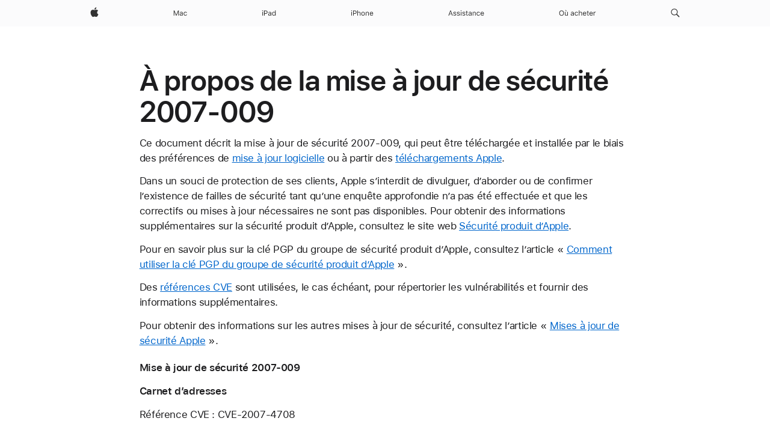

--- FILE ---
content_type: text/html;charset=utf-8
request_url: https://support.apple.com/fr-ml/102497
body_size: 21678
content:

    <!DOCTYPE html>
    <html lang="fr" prefix="og: http://ogp.me/ns#" dir="ltr">


    
        <head>
            <meta http-equiv="expires" content="0">
            <meta name="viewport" content="width=device-width, initial-scale=1, viewport-fit=cover" />
            <meta http-equiv="X-UA-Compatible" content="IE=edge">
            <meta http-equiv="content-type" content="text/html; charset=UTF-8">
            <link rel="dns-prefetch" href="https://www.apple.com/" />
            <link rel="preconnect" href="https://www.apple.com/" crossorigin />
            
            <title lang="fr">&Agrave; propos de la mise &agrave; jour de s&eacute;curit&eacute; 2007-009 - Assistance Apple (ML)</title>

            
                
                    <meta name="description" content="Ce document décrit la mise à jour de sécurité 2007-009, qui peut être téléchargée et installée par le biais des préférences de mise à jour logicielle ou à partir des téléchargements d’Apple." />
                
            

            
                <link rel="canonical" href="https://support.apple.com/fr-ml/102497" />
            

            
            
            <meta property="og:url" content="https://support.apple.com/fr-ml/102497" />
            <meta property="og:title" content="&Agrave; propos de la mise &agrave; jour de s&eacute;curit&eacute; 2007-009 - Assistance Apple (ML)" />
            <meta property="og:description" content="Ce document décrit la mise à jour de sécurité 2007-009, qui peut être téléchargée et installée par le biais des préférences de mise à jour logicielle ou à partir des téléchargements d’Apple." />
            <meta property="og:site_name" content="Apple Support" />
            <meta property="og:locale" content="fr_ML" />
            <meta property="og:type" content="article" />

            
            <link rel="apple-touch-icon" href="/favicon.ico">
            <link rel="icon" type="image/png" href="/favicon.ico">
            
            
            
                
                    <link rel="alternate" hreflang="en-ie" href="https://support.apple.com/en-ie/102497">
                
                    <link rel="alternate" hreflang="ar-kw" href="https://support.apple.com/ar-kw/102497">
                
                    <link rel="alternate" hreflang="en-il" href="https://support.apple.com/en-il/102497">
                
                    <link rel="alternate" hreflang="en-in" href="https://support.apple.com/en-in/102497">
                
                    <link rel="alternate" hreflang="en-ae" href="https://support.apple.com/en-ae/102497">
                
                    <link rel="alternate" hreflang="en-za" href="https://support.apple.com/en-za/102497">
                
                    <link rel="alternate" hreflang="no-no" href="https://support.apple.com/no-no/102497">
                
                    <link rel="alternate" hreflang="en-al" href="https://support.apple.com/en-al/102497">
                
                    <link rel="alternate" hreflang="en-is" href="https://support.apple.com/en-is/102497">
                
                    <link rel="alternate" hreflang="el-gr" href="https://support.apple.com/el-gr/102497">
                
                    <link rel="alternate" hreflang="en-am" href="https://support.apple.com/en-am/102497">
                
                    <link rel="alternate" hreflang="nl-nl" href="https://support.apple.com/nl-nl/102497">
                
                    <link rel="alternate" hreflang="en-au" href="https://support.apple.com/en-au/102497">
                
                    <link rel="alternate" hreflang="he-il" href="https://support.apple.com/he-il/102497">
                
                    <link rel="alternate" hreflang="en-az" href="https://support.apple.com/en-az/102497">
                
                    <link rel="alternate" hreflang="hu-hu" href="https://support.apple.com/hu-hu/102497">
                
                    <link rel="alternate" hreflang="en-jo" href="https://support.apple.com/en-jo/102497">
                
                    <link rel="alternate" hreflang="en-bh" href="https://support.apple.com/en-bh/102497">
                
                    <link rel="alternate" hreflang="es-cl" href="https://support.apple.com/es-cl/102497">
                
                    <link rel="alternate" hreflang="fr-sn" href="https://support.apple.com/fr-sn/102497">
                
                    <link rel="alternate" hreflang="fr-ca" href="https://support.apple.com/fr-ca/102497">
                
                    <link rel="alternate" hreflang="es-co" href="https://support.apple.com/es-co/102497">
                
                    <link rel="alternate" hreflang="en-bn" href="https://support.apple.com/en-bn/102497">
                
                    <link rel="alternate" hreflang="pl-pl" href="https://support.apple.com/pl-pl/102497">
                
                    <link rel="alternate" hreflang="pt-pt" href="https://support.apple.com/pt-pt/102497">
                
                    <link rel="alternate" hreflang="en-sa" href="https://support.apple.com/en-sa/102497">
                
                    <link rel="alternate" hreflang="ar-eg" href="https://support.apple.com/ar-eg/102497">
                
                    <link rel="alternate" hreflang="fr-be" href="https://support.apple.com/fr-be/102497">
                
                    <link rel="alternate" hreflang="en-bw" href="https://support.apple.com/en-bw/102497">
                
                    <link rel="alternate" hreflang="en-sg" href="https://support.apple.com/en-sg/102497">
                
                    <link rel="alternate" hreflang="en-by" href="https://support.apple.com/en-by/102497">
                
                    <link rel="alternate" hreflang="en-ke" href="https://support.apple.com/en-ke/102497">
                
                    <link rel="alternate" hreflang="en-ge" href="https://support.apple.com/en-ge/102497">
                
                    <link rel="alternate" hreflang="en-om" href="https://support.apple.com/en-om/102497">
                
                    <link rel="alternate" hreflang="hr-hr" href="https://support.apple.com/hr-hr/102497">
                
                    <link rel="alternate" hreflang="zh-mo" href="https://support.apple.com/zh-mo/102497">
                
                    <link rel="alternate" hreflang="de-at" href="https://support.apple.com/de-at/102497">
                
                    <link rel="alternate" hreflang="en-gu" href="https://support.apple.com/en-gu/102497">
                
                    <link rel="alternate" hreflang="en-gw" href="https://support.apple.com/en-gw/102497">
                
                    <link rel="alternate" hreflang="fr-gn" href="https://support.apple.com/fr-gn/102497">
                
                    <link rel="alternate" hreflang="fr-gq" href="https://support.apple.com/fr-gq/102497">
                
                    <link rel="alternate" hreflang="cs-cz" href="https://support.apple.com/cs-cz/102497">
                
                    <link rel="alternate" hreflang="en-ph" href="https://support.apple.com/en-ph/102497">
                
                    <link rel="alternate" hreflang="ro-md" href="https://support.apple.com/ro-md/102497">
                
                    <link rel="alternate" hreflang="zh-tw" href="https://support.apple.com/zh-tw/102497">
                
                    <link rel="alternate" hreflang="en-hk" href="https://support.apple.com/en-hk/102497">
                
                    <link rel="alternate" hreflang="ko-kr" href="https://support.apple.com/ko-kr/102497">
                
                    <link rel="alternate" hreflang="sk-sk" href="https://support.apple.com/sk-sk/102497">
                
                    <link rel="alternate" hreflang="ar-om" href="https://support.apple.com/ar-om/102497">
                
                    <link rel="alternate" hreflang="ru-ru" href="https://support.apple.com/ru-ru/102497">
                
                    <link rel="alternate" hreflang="en-qa" href="https://support.apple.com/en-qa/102497">
                
                    <link rel="alternate" hreflang="sv-se" href="https://support.apple.com/sv-se/102497">
                
                    <link rel="alternate" hreflang="da-dk" href="https://support.apple.com/da-dk/102497">
                
                    <link rel="alternate" hreflang="uk-ua" href="https://support.apple.com/uk-ua/102497">
                
                    <link rel="alternate" hreflang="en-mk" href="https://support.apple.com/en-mk/102497">
                
                    <link rel="alternate" hreflang="en-us" href="https://support.apple.com/en-us/102497">
                
                    <link rel="alternate" hreflang="en-mn" href="https://support.apple.com/en-mn/102497">
                
                    <link rel="alternate" hreflang="en-eg" href="https://support.apple.com/en-eg/102497">
                
                    <link rel="alternate" hreflang="en-mo" href="https://support.apple.com/en-mo/102497">
                
                    <link rel="alternate" hreflang="en-uz" href="https://support.apple.com/en-uz/102497">
                
                    <link rel="alternate" hreflang="fr-ne" href="https://support.apple.com/fr-ne/102497">
                
                    <link rel="alternate" hreflang="en-mt" href="https://support.apple.com/en-mt/102497">
                
                    <link rel="alternate" hreflang="nl-be" href="https://support.apple.com/nl-be/102497">
                
                    <link rel="alternate" hreflang="zh-cn" href="https://support.apple.com/zh-cn/102497">
                
                    <link rel="alternate" hreflang="en-mz" href="https://support.apple.com/en-mz/102497">
                
                    <link rel="alternate" hreflang="en-my" href="https://support.apple.com/en-my/102497">
                
                    <link rel="alternate" hreflang="fr-ml" href="https://support.apple.com/fr-ml/102497">
                
                    <link rel="alternate" hreflang="fr-mu" href="https://support.apple.com/fr-mu/102497">
                
                    <link rel="alternate" hreflang="en-ng" href="https://support.apple.com/en-ng/102497">
                
                    <link rel="alternate" hreflang="el-cy" href="https://support.apple.com/el-cy/102497">
                
                    <link rel="alternate" hreflang="en-vn" href="https://support.apple.com/en-vn/102497">
                
                    <link rel="alternate" hreflang="de-ch" href="https://support.apple.com/de-ch/102497">
                
                    <link rel="alternate" hreflang="ja-jp" href="https://support.apple.com/ja-jp/102497">
                
                    <link rel="alternate" hreflang="ar-qa" href="https://support.apple.com/ar-qa/102497">
                
                    <link rel="alternate" hreflang="en-nz" href="https://support.apple.com/en-nz/102497">
                
                    <link rel="alternate" hreflang="ro-ro" href="https://support.apple.com/ro-ro/102497">
                
                    <link rel="alternate" hreflang="tr-tr" href="https://support.apple.com/tr-tr/102497">
                
                    <link rel="alternate" hreflang="fr-fr" href="https://support.apple.com/fr-fr/102497">
                
                    <link rel="alternate" hreflang="en-gb" href="https://support.apple.com/en-gb/102497">
                
                    <link rel="alternate" hreflang="fi-fi" href="https://support.apple.com/fi-fi/102497">
                
                    <link rel="alternate" hreflang="en-kg" href="https://support.apple.com/en-kg/102497">
                
                    <link rel="alternate" hreflang="en-ca" href="https://support.apple.com/en-ca/102497">
                
                    <link rel="alternate" hreflang="fr-tn" href="https://support.apple.com/fr-tn/102497">
                
                    <link rel="alternate" hreflang="ar-ae" href="https://support.apple.com/ar-ae/102497">
                
                    <link rel="alternate" hreflang="en-kw" href="https://support.apple.com/en-kw/102497">
                
                    <link rel="alternate" hreflang="en-kz" href="https://support.apple.com/en-kz/102497">
                
                    <link rel="alternate" hreflang="fr-cf" href="https://support.apple.com/fr-cf/102497">
                
                    <link rel="alternate" hreflang="fr-ci" href="https://support.apple.com/fr-ci/102497">
                
                    <link rel="alternate" hreflang="fr-ch" href="https://support.apple.com/fr-ch/102497">
                
                    <link rel="alternate" hreflang="es-us" href="https://support.apple.com/es-us/102497">
                
                    <link rel="alternate" hreflang="fr-cm" href="https://support.apple.com/fr-cm/102497">
                
                    <link rel="alternate" hreflang="en-lb" href="https://support.apple.com/en-lb/102497">
                
                    <link rel="alternate" hreflang="en-tj" href="https://support.apple.com/en-tj/102497">
                
                    <link rel="alternate" hreflang="en-tm" href="https://support.apple.com/en-tm/102497">
                
                    <link rel="alternate" hreflang="ar-sa" href="https://support.apple.com/ar-sa/102497">
                
                    <link rel="alternate" hreflang="de-de" href="https://support.apple.com/de-de/102497">
                
                    <link rel="alternate" hreflang="en-lk" href="https://support.apple.com/en-lk/102497">
                
                    <link rel="alternate" hreflang="fr-ma" href="https://support.apple.com/fr-ma/102497">
                
                    <link rel="alternate" hreflang="zh-hk" href="https://support.apple.com/zh-hk/102497">
                
                    <link rel="alternate" hreflang="de-li" href="https://support.apple.com/de-li/102497">
                
                    <link rel="alternate" hreflang="pt-br" href="https://support.apple.com/pt-br/102497">
                
                    <link rel="alternate" hreflang="ar-bh" href="https://support.apple.com/ar-bh/102497">
                
                    <link rel="alternate" hreflang="es-es" href="https://support.apple.com/es-es/102497">
                
                    <link rel="alternate" hreflang="ar-jo" href="https://support.apple.com/ar-jo/102497">
                
                    <link rel="alternate" hreflang="fr-mg" href="https://support.apple.com/fr-mg/102497">
                
                    <link rel="alternate" hreflang="es-mx" href="https://support.apple.com/es-mx/102497">
                
                    <link rel="alternate" hreflang="it-it" href="https://support.apple.com/it-it/102497">
                
                    <link rel="alternate" hreflang="en-ug" href="https://support.apple.com/en-ug/102497">
                
                    <link rel="alternate" hreflang="id-id" href="https://support.apple.com/id-id/102497">
                
                    <link rel="alternate" hreflang="de-lu" href="https://support.apple.com/de-lu/102497">
                
                    <link rel="alternate" hreflang="en-md" href="https://support.apple.com/en-md/102497">
                
                    <link rel="alternate" hreflang="fr-lu" href="https://support.apple.com/fr-lu/102497">
                
                    <link rel="alternate" hreflang="en-me" href="https://support.apple.com/en-me/102497">
                
                    <link rel="alternate" hreflang="th-th" href="https://support.apple.com/th-th/102497">
                
            

		    
                <style>
                    .viewport-content{margin-left:auto;margin-right:auto;width:980px}.viewport-content{margin-left:auto;margin-right:auto;width:692px}.viewport-content{margin-left:auto;margin-right:auto;width:87.5%}.viewport-content{margin-left:auto;margin-right:auto;width:980px}.viewport-content{margin-left:auto;margin-right:auto;width:692px}.viewport-content{margin-left:auto;margin-right:auto;width:87.5%}.subheader{font-size:21px;line-height:1.381;font-weight:400;letter-spacing:.011em;font-family:SF Pro Display,SF Pro Icons,Helvetica Neue,Helvetica,Arial,sans-serif}.subheader{font-size:19px;line-height:1.4211;font-weight:400;letter-spacing:.012em;font-family:SF Pro Display,SF Pro Icons,Helvetica Neue,Helvetica,Arial,sans-serif}.globalnav-placeholder{height:44px}.globalnav-placeholder{height:48px}.globalnav-curtain{background:rgba(232,232,237,.4);-webkit-backdrop-filter:blur(20px);backdrop-filter:blur(20px);visibility:hidden;position:fixed;opacity:0;top:0;right:0;bottom:0;left:0;width:100%;height:100%;z-index:9998;transition:opacity .32s cubic-bezier(.4,0,.6,1) 80ms,visibility .32s step-end 80ms}.globalheader-light .globalnav-curtain{background:rgba(232,232,237,.4)}.globalnav-link-text-container{display:flex}.globalnav-link svg{transform:translateZ(0)}.globalnav-submenu-trigger-item{list-style:none}.globalnav-bag-badge{--globalnav-badge-background:rgb(0, 0, 0);--globalnav-badge-text-color:rgb(255, 255, 255);top:auto;bottom:11px;display:inline-block;position:absolute;z-index:1;width:1.3em;height:1.3em;box-sizing:border-box;float:none;color:var(--globalnav-badge-text-color);font-size:10px;letter-spacing:-.008em;line-height:1.3;text-align:center;pointer-events:none}.globalnav-bag-badge{bottom:13px}.globalnav-bag-badge-separator{background:var(--globalnav-badge-background);width:1em;height:100%;position:absolute;top:0;transform:scaleX(0);transition:transform .3s cubic-bezier(.25,.1,.3,1)}.globalnav-bag-badge-number{display:block;position:relative;z-index:2;font-family:SF Pro Text,SF Pro Icons,Helvetica Neue,Helvetica,Arial,sans-serif;letter-spacing:inherit;transition:transform .3s cubic-bezier(.25,.1,.3,1)}.globalnav-bag-badge-unit{opacity:0;display:inline-block;position:absolute;top:0;z-index:2;font-family:SF Pro Text,SF Pro Icons,Helvetica Neue,Helvetica,Arial,sans-serif;font-feature-settings:"case";transition:opacity .1s cubic-bezier(.25,.1,.3,1)}.globalnav-bag-wrapper{position:relative}.globalnav-image-compact,.globalnav-link-bag svg{pointer-events:none}.viewport-content{margin-inline-start:auto;margin-inline-end:auto;width:980px}.viewport-content{margin-inline-start:auto;margin-inline-end:auto;width:692px}.viewport-content{margin-inline-start:auto;margin-inline-end:auto;width:87.5%}
                </style>
                <link rel="preload" as="style" href="/clientside/build/app-ac.css" onload="this.onload=null;this.rel='stylesheet'">
                <link rel="stylesheet" href="/clientside/build/tabnav.css" type="text/css" />
                <noscript>
                    <link rel="stylesheet" href="/clientside/build/app-ac.css" type="text/css" />
                </noscript>
    	    
            <link rel="preload" as="style" href="/clientside/build/gb_ltr_rtl_common.css"
                onload="this.onload=null;this.rel='stylesheet'">
            <noscript>
                <link rel="stylesheet" href="/clientside/build/gb_ltr_rtl_common.css" type="text/css" />
            </noscript>

        
    <link rel="preload" as="style"
        href="//www.apple.com/wss/fonts?families=SF+Pro,v1:200,300,400,500,600|SF+Pro+Icons,v1"
        onload="this.onload=null;this.rel='stylesheet'">
    <noscript>
        <link rel="stylesheet" href="//www.apple.com/wss/fonts?families=SF+Pro,v1:200,300,400,500,600|SF+Pro+Icons,v1" type="text/css" />
    </noscript>


            <script>
                var data = {
                        showHelpFulfeedBack: true,
                        isPreview : false,
                        showPricingTool: false,
                        podCookie: "ml~fr",
                        dtmPageName: "acs.pageload",
                        locale: "fr_FR",
                        id: "102497",
                        contentType: "RC",
                        domain: "support.apple.com",
                        isNeighborJsEnabled: true,
                        showPricingServiceTypeDropdown: false,
                        showPricingProductDropdown:true,
                        showPricingModelDropdown:false,
                        urlLocale: "fr-ml",
                        pricingProductId:"",
                        pricingServiceItemId:"",
                        supportCategory: "",
                        showRecommendation : false,
                        configApiURL : "https://support.apple.com/ols/api/config",
                        isSecureEnv : false,
                        contentDropdownSelectedOption: "",
                        isOberonContent: false,
                        enableAskAppleChat: false,
                        akamaiEdgeScapeURL: "https://support.apple.com/edge-sight",
                        useragentMapping: '{"iPhone":"TAG_1737644162638","Apple Watch":"TAG_1737643896544","PC":"TAG_1737644311532","iPad":"TAG_1737644106898","iPod":"TAG_1737644228957","Apple TV":"TAG_1737643830588","Mac":"TAG_1737644273189","Android":"TAG_1737643675337","HomePod":"TAG_1737644014443","Vision Pro":"TAG_1737644346859"}'
                    }
                //for launch - video tracking
                
                    window.appState = JSON.stringify(data);
                

            </script>

            

            <!-- Below CSS is to disable videos click and hide play button on page load -->
            <style>
                .videoComponentContainer > a.videoComponent{
                    pointer-events: none;
                }
                .videoComponentContainer > a.videoComponent .thumbnail-button{
                    display: none;
                }
            </style>
            <script>
 
    var _applemd = {
        page: {
            
            site_section: "kb",
            
            content_type: "RC",
            info_type: "",
            topics: "",
            in_house: "",
            locale: "fr-ml",
            
            friendly_content: {
                title: `&amp;Agrave; propos de la mise &amp;agrave; jour de s&amp;eacute;curit&amp;eacute; 2007-009`,
                publish_date: "04112024",
                
                    content_id: "102497",
                    status: "unarchived",
                    version: "1.0.0.0"
                
            },
            
             testandtarget:{
                throttle:"0.0" 
            },
            
            
        },
         
            product: {
                list: []
            }
        
    };
    const isMobilePlayer = /iPhone|iPod|Android/i.test(navigator.userAgent);
    

</script>

            
                <script src="/clientside/build/nn.js" type="text/javascript" charset="utf-8"></script>
<script>
    
     var neighborInitData = {
        appDataSchemaVersion: '2.0.0',
        webVitalDataThrottlingPercentage: 100,
        reportThrottledWebVitalDataTypes: ['system:dom-content-loaded', 'system:load', 'system:unfocus', 'system:focus', 'system:unload', 'system:page-hide', 'system:visibility-change-visible', 'system:visibility-change-hidden', 'system:event', 'app:load', 'app:unload', 'app:event'],
        trackMarcomSearch: true,
        trackSurvey: true,
        
        endpoint: 'https://supportmetrics.apple.com/content/services/stats'
    }
</script>

            

             

            <noscript>
                 <style>
                .videoComponentContainer > a.videoComponent{
                    pointer-events: unset;
                }
                .videoComponentContainer > a.videoComponent .thumbnail-button{
                    display: unset;
                }
            </style>
            </noscript>


    



</head>

    

    <body class="ac-gn-current-support no-js ">
        


        





         <meta name="globalnav-store-key" content="S2A49YFKJF2JAT22K" />
<meta name="globalnav-search-field[name]" content="q" />
<meta name="globalnav-search-field[action]" content="https://support.apple.com/kb/index" />
<meta name="globalnav-search-field[src]" content="globalnav_support" />
<meta name="globalnav-search-field[type]" content="organic" />
<meta name="globalnav-search-field[page]" content="search" />
<meta name="globalnav-search-field[locale]" content="fr_ML" />
<meta name="globalnav-search-field[placeholder]" content="Rechercher dans l’assistance" />
<link
  rel="stylesheet"
  type="text/css"
  href="https://www.apple.com/api-www/global-elements/global-header/v1/assets/globalheader.css"
/>
<div id="globalheader" class="globalnav-scrim globalheader-light"><aside id="globalmessage-segment" lang="fr-ML" dir="ltr" class="globalmessage-segment"><ul data-strings="{}" class="globalmessage-segment-content"></ul></aside><nav id="globalnav" lang="fr-ML" dir="ltr" aria-label="Global" data-analytics-element-engagement-start="globalnav:onFlyoutOpen" data-analytics-element-engagement-end="globalnav:onFlyoutClose" data-analytics-activitymap-region-id="global nav" data-analytics-region="global nav" class="globalnav no-js   "><div class="globalnav-content"><div class="globalnav-item globalnav-menuback"><button aria-label="Menu principal" class="globalnav-menuback-button"><span class="globalnav-chevron-icon"><svg height="48" viewBox="0 0 9 48" width="9" xmlns="http://www.w3.org/2000/svg"><path d="m1.5618 24.0621 6.5581-6.4238c.2368-.2319.2407-.6118.0088-.8486-.2324-.2373-.6123-.2407-.8486-.0088l-7 6.8569c-.1157.1138-.1807.2695-.1802.4316.001.1621.0674.3174.1846.4297l7 6.7241c.1162.1118.2661.1675.4155.1675.1577 0 .3149-.062.4326-.1846.2295-.2388.2222-.6187-.0171-.8481z"></path></svg></span></button></div><ul id="globalnav-list" class="globalnav-list"><li data-analytics-element-engagement="globalnav hover - apple" class="
				globalnav-item
				globalnav-item-apple
				
				
			"><a href="https://www.apple.com/ml/" data-globalnav-item-name="apple" data-analytics-title="apple home" aria-label="Apple" class="globalnav-link globalnav-link-apple"><span class="globalnav-image-regular globalnav-link-image"><svg height="44" viewBox="0 0 14 44" width="14" xmlns="http://www.w3.org/2000/svg"><path d="m13.0729 17.6825a3.61 3.61 0 0 0 -1.7248 3.0365 3.5132 3.5132 0 0 0 2.1379 3.2223 8.394 8.394 0 0 1 -1.0948 2.2618c-.6816.9812-1.3943 1.9623-2.4787 1.9623s-1.3633-.63-2.613-.63c-1.2187 0-1.6525.6507-2.644.6507s-1.6834-.9089-2.4787-2.0243a9.7842 9.7842 0 0 1 -1.6628-5.2776c0-3.0984 2.014-4.7405 3.9969-4.7405 1.0535 0 1.9314.6919 2.5924.6919.63 0 1.6112-.7333 2.8092-.7333a3.7579 3.7579 0 0 1 3.1604 1.5802zm-3.7284-2.8918a3.5615 3.5615 0 0 0 .8469-2.22 1.5353 1.5353 0 0 0 -.031-.32 3.5686 3.5686 0 0 0 -2.3445 1.2084 3.4629 3.4629 0 0 0 -.8779 2.1585 1.419 1.419 0 0 0 .031.2892 1.19 1.19 0 0 0 .2169.0207 3.0935 3.0935 0 0 0 2.1586-1.1368z"></path></svg></span><span class="globalnav-image-compact globalnav-link-image"><svg height="48" viewBox="0 0 17 48" width="17" xmlns="http://www.w3.org/2000/svg"><path d="m15.5752 19.0792a4.2055 4.2055 0 0 0 -2.01 3.5376 4.0931 4.0931 0 0 0 2.4908 3.7542 9.7779 9.7779 0 0 1 -1.2755 2.6351c-.7941 1.1431-1.6244 2.2862-2.8878 2.2862s-1.5883-.734-3.0443-.734c-1.42 0-1.9252.7581-3.08.7581s-1.9611-1.0589-2.8876-2.3584a11.3987 11.3987 0 0 1 -1.9373-6.1487c0-3.61 2.3464-5.523 4.6566-5.523 1.2274 0 2.25.8062 3.02.8062.734 0 1.8771-.8543 3.2729-.8543a4.3778 4.3778 0 0 1 3.6822 1.841zm-6.8586-2.0456a1.3865 1.3865 0 0 1 -.2527-.024 1.6557 1.6557 0 0 1 -.0361-.337 4.0341 4.0341 0 0 1 1.0228-2.5148 4.1571 4.1571 0 0 1 2.7314-1.4078 1.7815 1.7815 0 0 1 .0361.373 4.1487 4.1487 0 0 1 -.9867 2.587 3.6039 3.6039 0 0 1 -2.5148 1.3236z"></path></svg></span><span class="globalnav-link-text">Apple</span></a></li><li data-topnav-flyout-item="menu" data-topnav-flyout-label="Menu" role="none" class="globalnav-item globalnav-menu"><div data-topnav-flyout="menu" class="globalnav-flyout"><div class="globalnav-menu-list"><div data-analytics-element-engagement="globalnav hover - mac" class="
				globalnav-item
				globalnav-item-mac
				globalnav-item-menu
				
			"><ul role="none" class="globalnav-submenu-trigger-group"><li class="globalnav-submenu-trigger-item"><a href="https://www.apple.com/ml/mac/" data-globalnav-item-name="mac" data-topnav-flyout-trigger-compact="true" data-analytics-title="mac" data-analytics-element-engagement="hover - mac" aria-label="Mac" class="globalnav-link globalnav-submenu-trigger-link globalnav-link-mac"><span class="globalnav-link-text-container"><span class="globalnav-image-regular globalnav-link-image"><svg height="44" viewBox="0 0 23 44" width="23" xmlns="http://www.w3.org/2000/svg"><path d="m8.1558 25.9987v-6.457h-.0703l-2.666 6.457h-.8907l-2.666-6.457h-.0703v6.457h-.9844v-8.4551h1.2246l2.8945 7.0547h.0938l2.8945-7.0547h1.2246v8.4551zm2.5166-1.7696c0-1.1309.832-1.7812 2.3027-1.8691l1.8223-.1113v-.5742c0-.7793-.4863-1.207-1.4297-1.207-.7559 0-1.2832.2871-1.4238.7852h-1.0195c.1348-1.0137 1.1309-1.6816 2.4785-1.6816 1.541 0 2.4023.791 2.4023 2.1035v4.3242h-.9609v-.9318h-.0938c-.4102.6738-1.1016 1.043-1.9453 1.043-1.2246 0-2.1328-.7266-2.1328-1.8809zm4.125-.5859v-.5801l-1.6992.1113c-.9609.0645-1.3828.3984-1.3828 1.0312 0 .6445.5449 1.0195 1.2773 1.0195 1.0371.0001 1.8047-.6796 1.8047-1.5819zm6.958-2.0273c-.1641-.627-.7207-1.1367-1.6289-1.1367-1.1367 0-1.8516.9082-1.8516 2.3379 0 1.459.7266 2.3848 1.8516 2.3848.8496 0 1.4414-.3926 1.6289-1.1074h1.0195c-.1816 1.1602-1.125 2.0156-2.6426 2.0156-1.7695 0-2.9004-1.2832-2.9004-3.293 0-1.9688 1.125-3.2461 2.8945-3.2461 1.5352 0 2.4727.9199 2.6484 2.0449z"></path></svg></span><span class="globalnav-link-text">Mac</span></span></a></li></ul></div><div data-analytics-element-engagement="globalnav hover - ipad" class="
				globalnav-item
				globalnav-item-ipad
				globalnav-item-menu
				
			"><ul role="none" class="globalnav-submenu-trigger-group"><li class="globalnav-submenu-trigger-item"><a href="https://www.apple.com/ml/ipad/" data-globalnav-item-name="ipad" data-topnav-flyout-trigger-compact="true" data-analytics-title="ipad" data-analytics-element-engagement="hover - ipad" aria-label="iPad" class="globalnav-link globalnav-submenu-trigger-link globalnav-link-ipad"><span class="globalnav-link-text-container"><span class="globalnav-image-regular globalnav-link-image"><svg height="44" viewBox="0 0 24 44" width="24" xmlns="http://www.w3.org/2000/svg"><path d="m14.9575 23.7002c0 .902-.768 1.582-1.805 1.582-.732 0-1.277-.375-1.277-1.02 0-.632.422-.966 1.383-1.031l1.699-.111zm-1.395-4.072c-1.347 0-2.343.668-2.478 1.681h1.019c.141-.498.668-.785 1.424-.785.944 0 1.43.428 1.43 1.207v.574l-1.822.112c-1.471.088-2.303.738-2.303 1.869 0 1.154.908 1.881 2.133 1.881.844 0 1.535-.369 1.945-1.043h.094v.931h.961v-4.324c0-1.312-.862-2.103-2.403-2.103zm6.769 5.575c-1.155 0-1.846-.885-1.846-2.361 0-1.471.697-2.362 1.846-2.362 1.142 0 1.857.914 1.857 2.362 0 1.459-.709 2.361-1.857 2.361zm1.834-8.027v3.503h-.088c-.358-.691-1.102-1.107-1.981-1.107-1.605 0-2.654 1.289-2.654 3.27 0 1.986 1.037 3.269 2.654 3.269.873 0 1.623-.416 2.022-1.119h.093v1.008h.961v-8.824zm-15.394 4.869h-1.863v-3.563h1.863c1.225 0 1.899.639 1.899 1.799 0 1.119-.697 1.764-1.899 1.764zm.276-4.5h-3.194v8.455h1.055v-3.018h2.127c1.588 0 2.719-1.119 2.719-2.701 0-1.611-1.108-2.736-2.707-2.736zm-6.064 8.454h1.008v-6.316h-1.008zm-.199-8.237c0-.387.316-.704.703-.704s.703.317.703.704c0 .386-.316.703-.703.703s-.703-.317-.703-.703z"></path></svg></span><span class="globalnav-link-text">iPad</span></span></a></li></ul></div><div data-analytics-element-engagement="globalnav hover - iphone" class="
				globalnav-item
				globalnav-item-iphone
				globalnav-item-menu
				
			"><ul role="none" class="globalnav-submenu-trigger-group"><li class="globalnav-submenu-trigger-item"><a href="https://www.apple.com/ml/iphone/" data-globalnav-item-name="iphone" data-topnav-flyout-trigger-compact="true" data-analytics-title="iphone" data-analytics-element-engagement="hover - iphone" aria-label="iPhone" class="globalnav-link globalnav-submenu-trigger-link globalnav-link-iphone"><span class="globalnav-link-text-container"><span class="globalnav-image-regular globalnav-link-image"><svg height="44" viewBox="0 0 38 44" width="38" xmlns="http://www.w3.org/2000/svg"><path d="m32.7129 22.3203h3.48c-.023-1.119-.691-1.857-1.693-1.857-1.008 0-1.711.738-1.787 1.857zm4.459 2.045c-.293 1.078-1.277 1.746-2.66 1.746-1.752 0-2.848-1.266-2.848-3.264 0-1.986 1.113-3.275 2.848-3.275 1.705 0 2.742 1.213 2.742 3.176v.386h-4.541v.047c.053 1.248.75 2.039 1.822 2.039.815 0 1.366-.298 1.629-.855zm-12.282-4.682h.961v.996h.094c.316-.697.932-1.107 1.898-1.107 1.418 0 2.209.838 2.209 2.338v4.09h-1.007v-3.844c0-1.137-.481-1.676-1.489-1.676s-1.658.674-1.658 1.781v3.739h-1.008zm-2.499 3.158c0-1.5-.674-2.361-1.869-2.361-1.196 0-1.87.861-1.87 2.361 0 1.495.674 2.362 1.87 2.362 1.195 0 1.869-.867 1.869-2.362zm-4.782 0c0-2.033 1.114-3.269 2.913-3.269 1.798 0 2.912 1.236 2.912 3.269 0 2.028-1.114 3.27-2.912 3.27-1.799 0-2.913-1.242-2.913-3.27zm-6.636-5.666h1.008v3.504h.093c.317-.697.979-1.107 1.946-1.107 1.336 0 2.179.855 2.179 2.338v4.09h-1.007v-3.844c0-1.119-.504-1.676-1.459-1.676-1.131 0-1.752.715-1.752 1.781v3.739h-1.008zm-6.015 4.87h1.863c1.202 0 1.899-.645 1.899-1.764 0-1.16-.674-1.799-1.899-1.799h-1.863zm2.139-4.5c1.599 0 2.707 1.125 2.707 2.736 0 1.582-1.131 2.701-2.719 2.701h-2.127v3.018h-1.055v-8.455zm-6.114 8.454h1.008v-6.316h-1.008zm-.2-8.238c0-.386.317-.703.703-.703.387 0 .704.317.704.703 0 .387-.317.704-.704.704-.386 0-.703-.317-.703-.704z"></path></svg></span><span class="globalnav-link-text">iPhone</span></span></a></li></ul></div><div data-analytics-element-engagement="globalnav hover - support" class="
				globalnav-item
				globalnav-item-support
				globalnav-item-menu
				
			"><ul role="none" class="globalnav-submenu-trigger-group"><li class="globalnav-submenu-trigger-item"><a href="https://support.apple.com/fr-ml/?cid=gn-ols-home-hp-tab" data-globalnav-item-name="support" data-topnav-flyout-trigger-compact="true" data-analytics-title="support" data-analytics-element-engagement="hover - support" data-analytics-exit-link="true" aria-label="Assistance" class="globalnav-link globalnav-submenu-trigger-link globalnav-link-support"><span class="globalnav-link-text-container"><span class="globalnav-image-regular globalnav-link-image"><svg height="44" viewBox="0 0 60 44" width="60" xmlns="http://www.w3.org/2000/svg"><path d="m5.6949 23.5715h-3.3633l-.8496 2.4199h-1.1074l3.1172-8.4551h1.043l3.1172 8.4551h-1.1075zm-3.0527-.8965h2.7422l-1.3242-3.7734h-.0938zm8.3349-3.1113c1.3242 0 2.2441.6562 2.3789 1.6934h-.996c-.1348-.5039-.627-.8379-1.3887-.8379-.75 0-1.3359.3809-1.3359.9434 0 .4336.3516.7031 1.0957.8848l.9727.2344c1.1895.2871 1.7637.8027 1.7637 1.7109 0 1.1309-1.0957 1.9102-2.5312 1.9102-1.4062 0-2.373-.6738-2.4844-1.7227h1.0371c.1699.5332.6738.873 1.4824.873.8496 0 1.459-.4043 1.459-.9844 0-.4336-.3281-.7266-1.002-.8906l-1.084-.2637c-1.1836-.2871-1.7227-.7969-1.7227-1.7109 0-1.0489 1.0137-1.8399 2.3554-1.8399zm6.044 0c1.3242 0 2.2441.6562 2.3789 1.6934h-.9961c-.1348-.5039-.627-.8379-1.3887-.8379-.75 0-1.3359.3809-1.3359.9434 0 .4336.3516.7031 1.0957.8848l.9727.2344c1.1895.2871 1.7637.8027 1.7637 1.7109 0 1.1309-1.0957 1.9102-2.5312 1.9102-1.4062 0-2.373-.6738-2.4844-1.7227h1.0371c.1699.5332.6738.873 1.4824.873.8496 0 1.459-.4043 1.459-.9844 0-.4336-.3281-.7266-1.002-.8906l-1.084-.2637c-1.1836-.2871-1.7227-.7969-1.7227-1.7109 0-1.0489 1.0137-1.8399 2.3555-1.8399zm3.7768-1.8106c0-.3867.3164-.7031.7031-.7031s.7031.3164.7031.7031-.3164.7031-.7031.7031-.7031-.3164-.7031-.7031zm.1993 1.9219h1.0078v6.3164h-1.0078zm5.0185-.1113c1.3242 0 2.2441.6562 2.3789 1.6934h-.9961c-.1348-.5039-.627-.8379-1.3887-.8379-.75 0-1.3359.3809-1.3359.9434 0 .4336.3516.7031 1.0957.8848l.9727.2344c1.1895.2871 1.7637.8027 1.7637 1.7109 0 1.1309-1.0957 1.9102-2.5312 1.9102-1.4062 0-2.373-.6738-2.4844-1.7227h1.0371c.1699.5332.6738.873 1.4824.873.8496 0 1.459-.4043 1.459-.9844 0-.4336-.3281-.7266-1.002-.8906l-1.084-.2637c-1.1836-.2871-1.7227-.7969-1.7227-1.7109.0001-1.0489 1.0137-1.8399 2.3555-1.8399zm5.3233-1.5235v1.6348h1.4063v.8438h-1.4063v3.5742c0 .7441.2812 1.0605.9375 1.0605.1816 0 .2812-.0059.4688-.0234v.8496c-.1992.0352-.3926.0586-.5918.0586-1.3008 0-1.8223-.4805-1.8223-1.6875v-3.832h-1.0195v-.8438h1.0195v-1.6348zm2.4345 6.1817c0-1.1309.832-1.7812 2.3027-1.8691l1.8223-.1113v-.5742c0-.7793-.4863-1.207-1.4297-1.207-.7559 0-1.2832.2871-1.4238.7852h-1.0195c.1348-1.0137 1.1309-1.6816 2.4785-1.6816 1.541 0 2.4023.791 2.4023 2.1035v4.3242h-.9609v-.9316h-.0938c-.4102.6738-1.1016 1.043-1.9453 1.043-1.2246-.0003-2.1328-.7268-2.1328-1.8811zm4.125-.586v-.5801l-1.6992.1113c-.9609.0645-1.3828.3984-1.3828 1.0312 0 .6445.5449 1.0195 1.2773 1.0195 1.0372.0002 1.8047-.6795 1.8047-1.5819zm2.7515-3.9609h.9609v.9961h.0938c.3164-.6973.9316-1.1074 1.8984-1.1074 1.418 0 2.209.8379 2.209 2.3379v4.0898h-1.0078v-3.8438c0-1.1367-.4805-1.6758-1.4883-1.6758s-1.6582.6738-1.6582 1.7812v3.7383h-1.0078zm11.0889 1.9336c-.1641-.627-.7207-1.1367-1.6289-1.1367-1.1367 0-1.8516.9082-1.8516 2.3379 0 1.459.7266 2.3848 1.8516 2.3848.8496 0 1.4414-.3926 1.6289-1.1074h1.0195c-.1816 1.1602-1.125 2.0156-2.6426 2.0156-1.7695 0-2.9004-1.2832-2.9004-3.293 0-1.9688 1.125-3.2461 2.8945-3.2461 1.5352 0 2.4727.9199 2.6484 2.0449zm7.5791 2.748c-.293 1.0781-1.2773 1.7461-2.6602 1.7461-1.752 0-2.8477-1.2656-2.8477-3.2637 0-1.9863 1.1133-3.2754 2.8477-3.2754 1.7051 0 2.7422 1.2129 2.7422 3.1758v.3867h-4.541v.0469c.0527 1.248.75 2.0391 1.8223 2.0391.8145 0 1.3652-.2988 1.6289-.8555zm-4.459-2.0449h3.4805c-.0234-1.1191-.6914-1.8574-1.6934-1.8574-1.0078 0-1.7109.7383-1.7871 1.8574z"></path></svg></span><span class="globalnav-link-text">Assistance</span></span></a></li></ul></div><div data-analytics-element-engagement="globalnav hover - where-to-buy" class="
				globalnav-item
				globalnav-item-where-to-buy
				globalnav-item-menu
				
			"><ul role="none" class="globalnav-submenu-trigger-group"><li class="globalnav-submenu-trigger-item"><a href="https://www.apple.com/ml/buy/" data-globalnav-item-name="where-to-buy" data-topnav-flyout-trigger-compact="true" data-analytics-title="where to buy" data-analytics-element-engagement="hover - where to buy" aria-label="Où acheter" class="globalnav-link globalnav-submenu-trigger-link globalnav-link-where-to-buy"><span class="globalnav-link-text-container"><span class="globalnav-image-regular globalnav-link-image"><svg height="44" viewBox="0 0 62 44" width="62" xmlns="http://www.w3.org/2000/svg"><path d="m8.3878 21.767c0 2.7012-1.4648 4.4297-3.8789 4.4297-2.4258 0-3.8789-1.7227-3.8789-4.4297 0-2.7188 1.4883-4.4238 3.8789-4.4238 2.4024 0 3.8789 1.7109 3.8789 4.4238zm-6.6738 0c0 2.0977 1.0371 3.457 2.7949 3.457 1.7344 0 2.7949-1.3594 2.7949-3.457 0-2.1152-1.0664-3.4512-2.7949-3.4512-1.7226.0001-2.7949 1.336-2.7949 3.4512zm13.3628 4.2305h-.9609v-.9902h-.0938c-.3164.7031-.9902 1.1016-1.957 1.1016-1.418 0-2.1562-.8438-2.1562-2.3379v-4.0898h1.0078v3.8438c0 1.1367.4219 1.6641 1.4297 1.6641 1.1133 0 1.7227-.6621 1.7227-1.7695v-3.7383h1.0078v6.3162zm-4.3946-9.1875h1.207l1.0371 1.9922h-.8906zm9.0645 7.418c0-1.1309.832-1.7812 2.3027-1.8691l1.8223-.1113v-.5742c0-.7793-.4863-1.207-1.4297-1.207-.7559 0-1.2832.2871-1.4238.7852h-1.0195c.1348-1.0137 1.1309-1.6816 2.4785-1.6816 1.541 0 2.4023.791 2.4023 2.1035v4.3242h-.9609v-.9316h-.0938c-.4102.6738-1.1016 1.043-1.9453 1.043-1.2246-.0003-2.1328-.7268-2.1328-1.8811zm4.125-.586v-.58l-1.6992.1113c-.9609.0645-1.3828.3984-1.3828 1.0312 0 .6445.5449 1.0195 1.2773 1.0195 1.0371.0001 1.8047-.6796 1.8047-1.582zm6.958-2.0273c-.1641-.627-.7207-1.1367-1.6289-1.1367-1.1367 0-1.8516.9082-1.8516 2.3379 0 1.459.7266 2.3848 1.8516 2.3848.8496 0 1.4414-.3926 1.6289-1.1074h1.0195c-.1816 1.1602-1.125 2.0156-2.6426 2.0156-1.7695 0-2.9004-1.2832-2.9004-3.293 0-1.9688 1.125-3.2461 2.8945-3.2461 1.5352 0 2.4727.9199 2.6484 2.0449zm2.4468-4.4414h1.0078v3.5039h.0938c.3164-.6973.9785-1.1074 1.9453-1.1074 1.3359 0 2.1797.8555 2.1797 2.3379v4.0898h-1.0078v-3.8438c0-1.1191-.5039-1.6758-1.459-1.6758-1.1309 0-1.752.7148-1.752 1.7812v3.7383h-1.0078zm12.1377 7.1894c-.293 1.0781-1.2773 1.7461-2.6602 1.7461-1.752 0-2.8477-1.2656-2.8477-3.2637 0-1.9863 1.1133-3.2754 2.8477-3.2754 1.7051 0 2.7422 1.2129 2.7422 3.1758v.3867h-4.541v.0469c.0527 1.248.75 2.0391 1.8223 2.0391.8145 0 1.3652-.2988 1.6289-.8555zm-4.459-2.0449h3.4805c-.0234-1.1191-.6914-1.8574-1.6934-1.8574-1.0078 0-1.7109.7383-1.7871 1.8574zm7.4326-4.2715v1.6348h1.4062v.8438h-1.4062v3.5742c0 .7441.2812 1.0605.9375 1.0605.1816 0 .2812-.0059.4688-.0234v.8496c-.1992.0352-.3926.0586-.5918.0586-1.3008 0-1.8223-.4805-1.8223-1.6875v-3.832h-1.0195v-.8438h1.0195v-1.6348zm7.9131 6.3164c-.293 1.0781-1.2773 1.7461-2.6602 1.7461-1.752 0-2.8477-1.2656-2.8477-3.2637 0-1.9863 1.1133-3.2754 2.8477-3.2754 1.7051 0 2.7422 1.2129 2.7422 3.1758v.3867h-4.541v.0469c.0527 1.248.75 2.0391 1.8223 2.0391.8145 0 1.3652-.2988 1.6289-.8555zm-4.459-2.0449h3.4805c-.0234-1.1191-.6914-1.8574-1.6934-1.8574-1.0078 0-1.7109.7383-1.7871 1.8574zm6.0034-2.6367h.9609v.9375h.0938c.1875-.6152.9141-1.0488 1.752-1.0488.1641 0 .375.0117.5039.0293v1.0078c-.082-.0234-.4453-.0586-.6445-.0586-.9609 0-1.6582.6445-1.6582 1.5352v3.9141h-1.0078v-6.3165z"></path></svg></span><span class="globalnav-link-text">Où acheter</span></span></a></li></ul></div></div></div></li><li data-topnav-flyout-label="Rechercher sur apple.com" data-analytics-title="open - search field" class="globalnav-item globalnav-search"><a role="button" id="globalnav-menubutton-link-search" href="https://support.apple.com/kb/index?page=search&locale=fr_ML" data-topnav-flyout-trigger-regular="true" data-topnav-flyout-trigger-compact="true" aria-label="Rechercher sur apple.com" data-analytics-title="open - search field" class="globalnav-link globalnav-link-search"><span class="globalnav-image-regular"><svg xmlns="http://www.w3.org/2000/svg" width="15px" height="44px" viewBox="0 0 15 44">
<path d="M14.298,27.202l-3.87-3.87c0.701-0.929,1.122-2.081,1.122-3.332c0-3.06-2.489-5.55-5.55-5.55c-3.06,0-5.55,2.49-5.55,5.55 c0,3.061,2.49,5.55,5.55,5.55c1.251,0,2.403-0.421,3.332-1.122l3.87,3.87c0.151,0.151,0.35,0.228,0.548,0.228 s0.396-0.076,0.548-0.228C14.601,27.995,14.601,27.505,14.298,27.202z M1.55,20c0-2.454,1.997-4.45,4.45-4.45 c2.454,0,4.45,1.997,4.45,4.45S8.454,24.45,6,24.45C3.546,24.45,1.55,22.454,1.55,20z"></path>
</svg>
</span><span class="globalnav-image-compact"><svg height="48" viewBox="0 0 17 48" width="17" xmlns="http://www.w3.org/2000/svg"><path d="m16.2294 29.9556-4.1755-4.0821a6.4711 6.4711 0 1 0 -1.2839 1.2625l4.2005 4.1066a.9.9 0 1 0 1.2588-1.287zm-14.5294-8.0017a5.2455 5.2455 0 1 1 5.2455 5.2527 5.2549 5.2549 0 0 1 -5.2455-5.2527z"></path></svg></span></a><div id="globalnav-submenu-search" aria-labelledby="globalnav-menubutton-link-search" class="globalnav-flyout globalnav-submenu"><div class="globalnav-flyout-scroll-container"><div class="globalnav-flyout-content globalnav-submenu-content"><form action="https://support.apple.com/kb/index" method="get" class="globalnav-searchfield"><div class="globalnav-searchfield-wrapper"><input placeholder="Rechercher sur apple.com" aria-label="Rechercher sur apple.com" autocorrect="off" autocapitalize="off" autocomplete="off" spellcheck="false" class="globalnav-searchfield-input" name="q"><input id="globalnav-searchfield-src" type="hidden" name="src" value><input type="hidden" name="type" value><input type="hidden" name="page" value><input type="hidden" name="locale" value><button aria-label="Effacer les termes de la recherche" tabindex="-1" type="button" class="globalnav-searchfield-reset"><span class="globalnav-image-regular"><svg height="14" viewBox="0 0 14 14" width="14" xmlns="http://www.w3.org/2000/svg"><path d="m7 .0339a6.9661 6.9661 0 1 0 6.9661 6.9661 6.9661 6.9661 0 0 0 -6.9661-6.9661zm2.798 8.9867a.55.55 0 0 1 -.778.7774l-2.02-2.02-2.02 2.02a.55.55 0 0 1 -.7784-.7774l2.0206-2.0206-2.0204-2.02a.55.55 0 0 1 .7782-.7778l2.02 2.02 2.02-2.02a.55.55 0 0 1 .778.7778l-2.0203 2.02z"></path></svg></span><span class="globalnav-image-compact"><svg height="16" viewBox="0 0 16 16" width="16" xmlns="http://www.w3.org/2000/svg"><path d="m0 8a8.0474 8.0474 0 0 1 7.9922-8 8.0609 8.0609 0 0 1 8.0078 8 8.0541 8.0541 0 0 1 -8 8 8.0541 8.0541 0 0 1 -8-8zm5.6549 3.2863 2.3373-2.353 2.3451 2.353a.6935.6935 0 0 0 .4627.1961.6662.6662 0 0 0 .6667-.6667.6777.6777 0 0 0 -.1961-.4706l-2.3451-2.3373 2.3529-2.3607a.5943.5943 0 0 0 .1961-.4549.66.66 0 0 0 -.6667-.6589.6142.6142 0 0 0 -.447.1961l-2.3686 2.3606-2.353-2.3527a.6152.6152 0 0 0 -.447-.1883.6529.6529 0 0 0 -.6667.651.6264.6264 0 0 0 .1961.4549l2.3451 2.3529-2.3451 2.353a.61.61 0 0 0 -.1961.4549.6661.6661 0 0 0 .6667.6667.6589.6589 0 0 0 .4627-.1961z" ></path></svg></span></button><button aria-label="Lancer la recherche" tabindex="-1" aria-hidden="true" type="submit" class="globalnav-searchfield-submit"><span class="globalnav-image-regular"><svg height="32" viewBox="0 0 30 32" width="30" xmlns="http://www.w3.org/2000/svg"><path d="m23.3291 23.3066-4.35-4.35c-.0105-.0105-.0247-.0136-.0355-.0235a6.8714 6.8714 0 1 0 -1.5736 1.4969c.0214.0256.03.0575.0542.0815l4.35 4.35a1.1 1.1 0 1 0 1.5557-1.5547zm-15.4507-8.582a5.6031 5.6031 0 1 1 5.603 5.61 5.613 5.613 0 0 1 -5.603-5.61z"></path></svg></span><span class="globalnav-image-compact"><svg width="38" height="40" viewBox="0 0 38 40" xmlns="http://www.w3.org/2000/svg"><path d="m28.6724 27.8633-5.07-5.07c-.0095-.0095-.0224-.0122-.032-.0213a7.9967 7.9967 0 1 0 -1.8711 1.7625c.0254.03.0357.0681.0642.0967l5.07 5.07a1.3 1.3 0 0 0 1.8389-1.8379zm-18.0035-10.0033a6.5447 6.5447 0 1 1 6.545 6.5449 6.5518 6.5518 0 0 1 -6.545-6.5449z"></path></svg></span></button></div><div role="status" aria-live="polite" data-topnav-searchresults-label="total results" class="globalnav-searchresults-count"></div></form><div class="globalnav-searchresults"></div></div></div></div></li></ul><div class="globalnav-menutrigger"><button id="globalnav-menutrigger-button" aria-controls="globalnav-list" aria-label="Menu" data-topnav-menu-label-open="Menu" data-topnav-menu-label-close="Close" data-topnav-flyout-trigger-compact="menu" class="globalnav-menutrigger-button"><svg width="18" height="18" viewBox="0 0 18 18"><polyline id="globalnav-menutrigger-bread-bottom" fill="none" stroke="currentColor" stroke-width="1.2" stroke-linecap="round" stroke-linejoin="round" points="2 12, 16 12" class="globalnav-menutrigger-bread globalnav-menutrigger-bread-bottom"><animate id="globalnav-anim-menutrigger-bread-bottom-open" attributeName="points" keyTimes="0;0.5;1" dur="0.24s" begin="indefinite" fill="freeze" calcMode="spline" keySplines="0.42, 0, 1, 1;0, 0, 0.58, 1" values=" 2 12, 16 12; 2 9, 16 9; 3.5 15, 15 3.5"></animate><animate id="globalnav-anim-menutrigger-bread-bottom-close" attributeName="points" keyTimes="0;0.5;1" dur="0.24s" begin="indefinite" fill="freeze" calcMode="spline" keySplines="0.42, 0, 1, 1;0, 0, 0.58, 1" values=" 3.5 15, 15 3.5; 2 9, 16 9; 2 12, 16 12"></animate></polyline><polyline id="globalnav-menutrigger-bread-top" fill="none" stroke="currentColor" stroke-width="1.2" stroke-linecap="round" stroke-linejoin="round" points="2 5, 16 5" class="globalnav-menutrigger-bread globalnav-menutrigger-bread-top"><animate id="globalnav-anim-menutrigger-bread-top-open" attributeName="points" keyTimes="0;0.5;1" dur="0.24s" begin="indefinite" fill="freeze" calcMode="spline" keySplines="0.42, 0, 1, 1;0, 0, 0.58, 1" values=" 2 5, 16 5; 2 9, 16 9; 3.5 3.5, 15 15"></animate><animate id="globalnav-anim-menutrigger-bread-top-close" attributeName="points" keyTimes="0;0.5;1" dur="0.24s" begin="indefinite" fill="freeze" calcMode="spline" keySplines="0.42, 0, 1, 1;0, 0, 0.58, 1" values=" 3.5 3.5, 15 15; 2 9, 16 9; 2 5, 16 5"></animate></polyline></svg></button></div></div></nav><div id="globalnav-curtain" class="globalnav-curtain"></div><div id="globalnav-placeholder" class="globalnav-placeholder"></div></div><script id="__ACGH_DATA__" type="application/json">{"props":{"globalNavData":{"locale":"fr_ML","ariaLabel":"Global","analyticsAttributes":[{"name":"data-analytics-activitymap-region-id","value":"global nav"},{"name":"data-analytics-region","value":"global nav"}],"links":[{"id":"4ffe36c2621b67e8c65a726146cd1f4e6696c88edca547040320ef1b449818dc","name":"apple","text":"Apple","url":"/ml/","ariaLabel":"Apple","submenuAriaLabel":"Menu Apple","images":[{"name":"regular","assetInline":"<svg height=\"44\" viewBox=\"0 0 14 44\" width=\"14\" xmlns=\"http://www.w3.org/2000/svg\"><path d=\"m13.0729 17.6825a3.61 3.61 0 0 0 -1.7248 3.0365 3.5132 3.5132 0 0 0 2.1379 3.2223 8.394 8.394 0 0 1 -1.0948 2.2618c-.6816.9812-1.3943 1.9623-2.4787 1.9623s-1.3633-.63-2.613-.63c-1.2187 0-1.6525.6507-2.644.6507s-1.6834-.9089-2.4787-2.0243a9.7842 9.7842 0 0 1 -1.6628-5.2776c0-3.0984 2.014-4.7405 3.9969-4.7405 1.0535 0 1.9314.6919 2.5924.6919.63 0 1.6112-.7333 2.8092-.7333a3.7579 3.7579 0 0 1 3.1604 1.5802zm-3.7284-2.8918a3.5615 3.5615 0 0 0 .8469-2.22 1.5353 1.5353 0 0 0 -.031-.32 3.5686 3.5686 0 0 0 -2.3445 1.2084 3.4629 3.4629 0 0 0 -.8779 2.1585 1.419 1.419 0 0 0 .031.2892 1.19 1.19 0 0 0 .2169.0207 3.0935 3.0935 0 0 0 2.1586-1.1368z\"></path></svg>"},{"name":"compact","assetInline":"<svg height=\"48\" viewBox=\"0 0 17 48\" width=\"17\" xmlns=\"http://www.w3.org/2000/svg\"><path d=\"m15.5752 19.0792a4.2055 4.2055 0 0 0 -2.01 3.5376 4.0931 4.0931 0 0 0 2.4908 3.7542 9.7779 9.7779 0 0 1 -1.2755 2.6351c-.7941 1.1431-1.6244 2.2862-2.8878 2.2862s-1.5883-.734-3.0443-.734c-1.42 0-1.9252.7581-3.08.7581s-1.9611-1.0589-2.8876-2.3584a11.3987 11.3987 0 0 1 -1.9373-6.1487c0-3.61 2.3464-5.523 4.6566-5.523 1.2274 0 2.25.8062 3.02.8062.734 0 1.8771-.8543 3.2729-.8543a4.3778 4.3778 0 0 1 3.6822 1.841zm-6.8586-2.0456a1.3865 1.3865 0 0 1 -.2527-.024 1.6557 1.6557 0 0 1 -.0361-.337 4.0341 4.0341 0 0 1 1.0228-2.5148 4.1571 4.1571 0 0 1 2.7314-1.4078 1.7815 1.7815 0 0 1 .0361.373 4.1487 4.1487 0 0 1 -.9867 2.587 3.6039 3.6039 0 0 1 -2.5148 1.3236z\"></path></svg>"}],"analyticsAttributes":[{"name":"data-analytics-title","value":"apple home"}]},{"id":"b2ec222d526c77b4fc6d9152ab991e855de22ecc4a2767c48763a2710df8df72","name":"mac","text":"Mac","url":"/ml/mac/","ariaLabel":"Mac","submenuAriaLabel":"Menu Mac","images":[{"name":"regular","assetInline":"<svg height=\"44\" viewBox=\"0 0 23 44\" width=\"23\" xmlns=\"http://www.w3.org/2000/svg\"><path d=\"m8.1558 25.9987v-6.457h-.0703l-2.666 6.457h-.8907l-2.666-6.457h-.0703v6.457h-.9844v-8.4551h1.2246l2.8945 7.0547h.0938l2.8945-7.0547h1.2246v8.4551zm2.5166-1.7696c0-1.1309.832-1.7812 2.3027-1.8691l1.8223-.1113v-.5742c0-.7793-.4863-1.207-1.4297-1.207-.7559 0-1.2832.2871-1.4238.7852h-1.0195c.1348-1.0137 1.1309-1.6816 2.4785-1.6816 1.541 0 2.4023.791 2.4023 2.1035v4.3242h-.9609v-.9318h-.0938c-.4102.6738-1.1016 1.043-1.9453 1.043-1.2246 0-2.1328-.7266-2.1328-1.8809zm4.125-.5859v-.5801l-1.6992.1113c-.9609.0645-1.3828.3984-1.3828 1.0312 0 .6445.5449 1.0195 1.2773 1.0195 1.0371.0001 1.8047-.6796 1.8047-1.5819zm6.958-2.0273c-.1641-.627-.7207-1.1367-1.6289-1.1367-1.1367 0-1.8516.9082-1.8516 2.3379 0 1.459.7266 2.3848 1.8516 2.3848.8496 0 1.4414-.3926 1.6289-1.1074h1.0195c-.1816 1.1602-1.125 2.0156-2.6426 2.0156-1.7695 0-2.9004-1.2832-2.9004-3.293 0-1.9688 1.125-3.2461 2.8945-3.2461 1.5352 0 2.4727.9199 2.6484 2.0449z\"></path></svg>"}],"analyticsAttributes":[{"name":"data-analytics-title","value":"mac"},{"name":"data-analytics-element-engagement","value":"hover - mac"}]},{"id":"5978449d84cfa77a767bcd7e2704537ba10ce890c0ae489e845084cce7ac01f5","name":"ipad","text":"iPad","url":"/ml/ipad/","ariaLabel":"iPad","submenuAriaLabel":"Menu iPad","images":[{"name":"regular","assetInline":"<svg height=\"44\" viewBox=\"0 0 24 44\" width=\"24\" xmlns=\"http://www.w3.org/2000/svg\"><path d=\"m14.9575 23.7002c0 .902-.768 1.582-1.805 1.582-.732 0-1.277-.375-1.277-1.02 0-.632.422-.966 1.383-1.031l1.699-.111zm-1.395-4.072c-1.347 0-2.343.668-2.478 1.681h1.019c.141-.498.668-.785 1.424-.785.944 0 1.43.428 1.43 1.207v.574l-1.822.112c-1.471.088-2.303.738-2.303 1.869 0 1.154.908 1.881 2.133 1.881.844 0 1.535-.369 1.945-1.043h.094v.931h.961v-4.324c0-1.312-.862-2.103-2.403-2.103zm6.769 5.575c-1.155 0-1.846-.885-1.846-2.361 0-1.471.697-2.362 1.846-2.362 1.142 0 1.857.914 1.857 2.362 0 1.459-.709 2.361-1.857 2.361zm1.834-8.027v3.503h-.088c-.358-.691-1.102-1.107-1.981-1.107-1.605 0-2.654 1.289-2.654 3.27 0 1.986 1.037 3.269 2.654 3.269.873 0 1.623-.416 2.022-1.119h.093v1.008h.961v-8.824zm-15.394 4.869h-1.863v-3.563h1.863c1.225 0 1.899.639 1.899 1.799 0 1.119-.697 1.764-1.899 1.764zm.276-4.5h-3.194v8.455h1.055v-3.018h2.127c1.588 0 2.719-1.119 2.719-2.701 0-1.611-1.108-2.736-2.707-2.736zm-6.064 8.454h1.008v-6.316h-1.008zm-.199-8.237c0-.387.316-.704.703-.704s.703.317.703.704c0 .386-.316.703-.703.703s-.703-.317-.703-.703z\"></path></svg>"}],"analyticsAttributes":[{"name":"data-analytics-title","value":"ipad"},{"name":"data-analytics-element-engagement","value":"hover - ipad"}]},{"id":"1f6efa6dd37d3eb72339fe66747e245916f5078801fac62679bd6ff18a41a6eb","name":"iphone","text":"iPhone","url":"/ml/iphone/","ariaLabel":"iPhone","submenuAriaLabel":"Menu iPhone","images":[{"name":"regular","assetInline":"<svg height=\"44\" viewBox=\"0 0 38 44\" width=\"38\" xmlns=\"http://www.w3.org/2000/svg\"><path d=\"m32.7129 22.3203h3.48c-.023-1.119-.691-1.857-1.693-1.857-1.008 0-1.711.738-1.787 1.857zm4.459 2.045c-.293 1.078-1.277 1.746-2.66 1.746-1.752 0-2.848-1.266-2.848-3.264 0-1.986 1.113-3.275 2.848-3.275 1.705 0 2.742 1.213 2.742 3.176v.386h-4.541v.047c.053 1.248.75 2.039 1.822 2.039.815 0 1.366-.298 1.629-.855zm-12.282-4.682h.961v.996h.094c.316-.697.932-1.107 1.898-1.107 1.418 0 2.209.838 2.209 2.338v4.09h-1.007v-3.844c0-1.137-.481-1.676-1.489-1.676s-1.658.674-1.658 1.781v3.739h-1.008zm-2.499 3.158c0-1.5-.674-2.361-1.869-2.361-1.196 0-1.87.861-1.87 2.361 0 1.495.674 2.362 1.87 2.362 1.195 0 1.869-.867 1.869-2.362zm-4.782 0c0-2.033 1.114-3.269 2.913-3.269 1.798 0 2.912 1.236 2.912 3.269 0 2.028-1.114 3.27-2.912 3.27-1.799 0-2.913-1.242-2.913-3.27zm-6.636-5.666h1.008v3.504h.093c.317-.697.979-1.107 1.946-1.107 1.336 0 2.179.855 2.179 2.338v4.09h-1.007v-3.844c0-1.119-.504-1.676-1.459-1.676-1.131 0-1.752.715-1.752 1.781v3.739h-1.008zm-6.015 4.87h1.863c1.202 0 1.899-.645 1.899-1.764 0-1.16-.674-1.799-1.899-1.799h-1.863zm2.139-4.5c1.599 0 2.707 1.125 2.707 2.736 0 1.582-1.131 2.701-2.719 2.701h-2.127v3.018h-1.055v-8.455zm-6.114 8.454h1.008v-6.316h-1.008zm-.2-8.238c0-.386.317-.703.703-.703.387 0 .704.317.704.703 0 .387-.317.704-.704.704-.386 0-.703-.317-.703-.704z\"></path></svg>"}],"analyticsAttributes":[{"name":"data-analytics-title","value":"iphone"},{"name":"data-analytics-element-engagement","value":"hover - iphone"}]},{"id":"ebc552554d3b6732ffd926feae7457f3ebef3c0649e8b9fa2c47041065a7004f","name":"support","text":"Assistance","url":"https://support.apple.com/fr-ml/?cid=gn-ols-home-hp-tab","ariaLabel":"Assistance","submenuAriaLabel":"Menu Assistance","images":[{"name":"regular","assetInline":"<svg height=\"44\" viewBox=\"0 0 60 44\" width=\"60\" xmlns=\"http://www.w3.org/2000/svg\"><path d=\"m5.6949 23.5715h-3.3633l-.8496 2.4199h-1.1074l3.1172-8.4551h1.043l3.1172 8.4551h-1.1075zm-3.0527-.8965h2.7422l-1.3242-3.7734h-.0938zm8.3349-3.1113c1.3242 0 2.2441.6562 2.3789 1.6934h-.996c-.1348-.5039-.627-.8379-1.3887-.8379-.75 0-1.3359.3809-1.3359.9434 0 .4336.3516.7031 1.0957.8848l.9727.2344c1.1895.2871 1.7637.8027 1.7637 1.7109 0 1.1309-1.0957 1.9102-2.5312 1.9102-1.4062 0-2.373-.6738-2.4844-1.7227h1.0371c.1699.5332.6738.873 1.4824.873.8496 0 1.459-.4043 1.459-.9844 0-.4336-.3281-.7266-1.002-.8906l-1.084-.2637c-1.1836-.2871-1.7227-.7969-1.7227-1.7109 0-1.0489 1.0137-1.8399 2.3554-1.8399zm6.044 0c1.3242 0 2.2441.6562 2.3789 1.6934h-.9961c-.1348-.5039-.627-.8379-1.3887-.8379-.75 0-1.3359.3809-1.3359.9434 0 .4336.3516.7031 1.0957.8848l.9727.2344c1.1895.2871 1.7637.8027 1.7637 1.7109 0 1.1309-1.0957 1.9102-2.5312 1.9102-1.4062 0-2.373-.6738-2.4844-1.7227h1.0371c.1699.5332.6738.873 1.4824.873.8496 0 1.459-.4043 1.459-.9844 0-.4336-.3281-.7266-1.002-.8906l-1.084-.2637c-1.1836-.2871-1.7227-.7969-1.7227-1.7109 0-1.0489 1.0137-1.8399 2.3555-1.8399zm3.7768-1.8106c0-.3867.3164-.7031.7031-.7031s.7031.3164.7031.7031-.3164.7031-.7031.7031-.7031-.3164-.7031-.7031zm.1993 1.9219h1.0078v6.3164h-1.0078zm5.0185-.1113c1.3242 0 2.2441.6562 2.3789 1.6934h-.9961c-.1348-.5039-.627-.8379-1.3887-.8379-.75 0-1.3359.3809-1.3359.9434 0 .4336.3516.7031 1.0957.8848l.9727.2344c1.1895.2871 1.7637.8027 1.7637 1.7109 0 1.1309-1.0957 1.9102-2.5312 1.9102-1.4062 0-2.373-.6738-2.4844-1.7227h1.0371c.1699.5332.6738.873 1.4824.873.8496 0 1.459-.4043 1.459-.9844 0-.4336-.3281-.7266-1.002-.8906l-1.084-.2637c-1.1836-.2871-1.7227-.7969-1.7227-1.7109.0001-1.0489 1.0137-1.8399 2.3555-1.8399zm5.3233-1.5235v1.6348h1.4063v.8438h-1.4063v3.5742c0 .7441.2812 1.0605.9375 1.0605.1816 0 .2812-.0059.4688-.0234v.8496c-.1992.0352-.3926.0586-.5918.0586-1.3008 0-1.8223-.4805-1.8223-1.6875v-3.832h-1.0195v-.8438h1.0195v-1.6348zm2.4345 6.1817c0-1.1309.832-1.7812 2.3027-1.8691l1.8223-.1113v-.5742c0-.7793-.4863-1.207-1.4297-1.207-.7559 0-1.2832.2871-1.4238.7852h-1.0195c.1348-1.0137 1.1309-1.6816 2.4785-1.6816 1.541 0 2.4023.791 2.4023 2.1035v4.3242h-.9609v-.9316h-.0938c-.4102.6738-1.1016 1.043-1.9453 1.043-1.2246-.0003-2.1328-.7268-2.1328-1.8811zm4.125-.586v-.5801l-1.6992.1113c-.9609.0645-1.3828.3984-1.3828 1.0312 0 .6445.5449 1.0195 1.2773 1.0195 1.0372.0002 1.8047-.6795 1.8047-1.5819zm2.7515-3.9609h.9609v.9961h.0938c.3164-.6973.9316-1.1074 1.8984-1.1074 1.418 0 2.209.8379 2.209 2.3379v4.0898h-1.0078v-3.8438c0-1.1367-.4805-1.6758-1.4883-1.6758s-1.6582.6738-1.6582 1.7812v3.7383h-1.0078zm11.0889 1.9336c-.1641-.627-.7207-1.1367-1.6289-1.1367-1.1367 0-1.8516.9082-1.8516 2.3379 0 1.459.7266 2.3848 1.8516 2.3848.8496 0 1.4414-.3926 1.6289-1.1074h1.0195c-.1816 1.1602-1.125 2.0156-2.6426 2.0156-1.7695 0-2.9004-1.2832-2.9004-3.293 0-1.9688 1.125-3.2461 2.8945-3.2461 1.5352 0 2.4727.9199 2.6484 2.0449zm7.5791 2.748c-.293 1.0781-1.2773 1.7461-2.6602 1.7461-1.752 0-2.8477-1.2656-2.8477-3.2637 0-1.9863 1.1133-3.2754 2.8477-3.2754 1.7051 0 2.7422 1.2129 2.7422 3.1758v.3867h-4.541v.0469c.0527 1.248.75 2.0391 1.8223 2.0391.8145 0 1.3652-.2988 1.6289-.8555zm-4.459-2.0449h3.4805c-.0234-1.1191-.6914-1.8574-1.6934-1.8574-1.0078 0-1.7109.7383-1.7871 1.8574z\"></path></svg>"}],"analyticsAttributes":[{"name":"data-analytics-title","value":"support"},{"name":"data-analytics-element-engagement","value":"hover - support"},{"name":"data-analytics-exit-link","value":"true"}]},{"id":"58894731ba07a8552fed8eb1cf49818d1f92f97216851ef3f95bf680ffec5d4a","name":"where-to-buy","text":"Où acheter","url":"/ml/buy/","ariaLabel":"Où acheter","submenuAriaLabel":"Menu Où acheter","images":[{"name":"regular","assetInline":"<svg height=\"44\" viewBox=\"0 0 62 44\" width=\"62\" xmlns=\"http://www.w3.org/2000/svg\"><path d=\"m8.3878 21.767c0 2.7012-1.4648 4.4297-3.8789 4.4297-2.4258 0-3.8789-1.7227-3.8789-4.4297 0-2.7188 1.4883-4.4238 3.8789-4.4238 2.4024 0 3.8789 1.7109 3.8789 4.4238zm-6.6738 0c0 2.0977 1.0371 3.457 2.7949 3.457 1.7344 0 2.7949-1.3594 2.7949-3.457 0-2.1152-1.0664-3.4512-2.7949-3.4512-1.7226.0001-2.7949 1.336-2.7949 3.4512zm13.3628 4.2305h-.9609v-.9902h-.0938c-.3164.7031-.9902 1.1016-1.957 1.1016-1.418 0-2.1562-.8438-2.1562-2.3379v-4.0898h1.0078v3.8438c0 1.1367.4219 1.6641 1.4297 1.6641 1.1133 0 1.7227-.6621 1.7227-1.7695v-3.7383h1.0078v6.3162zm-4.3946-9.1875h1.207l1.0371 1.9922h-.8906zm9.0645 7.418c0-1.1309.832-1.7812 2.3027-1.8691l1.8223-.1113v-.5742c0-.7793-.4863-1.207-1.4297-1.207-.7559 0-1.2832.2871-1.4238.7852h-1.0195c.1348-1.0137 1.1309-1.6816 2.4785-1.6816 1.541 0 2.4023.791 2.4023 2.1035v4.3242h-.9609v-.9316h-.0938c-.4102.6738-1.1016 1.043-1.9453 1.043-1.2246-.0003-2.1328-.7268-2.1328-1.8811zm4.125-.586v-.58l-1.6992.1113c-.9609.0645-1.3828.3984-1.3828 1.0312 0 .6445.5449 1.0195 1.2773 1.0195 1.0371.0001 1.8047-.6796 1.8047-1.582zm6.958-2.0273c-.1641-.627-.7207-1.1367-1.6289-1.1367-1.1367 0-1.8516.9082-1.8516 2.3379 0 1.459.7266 2.3848 1.8516 2.3848.8496 0 1.4414-.3926 1.6289-1.1074h1.0195c-.1816 1.1602-1.125 2.0156-2.6426 2.0156-1.7695 0-2.9004-1.2832-2.9004-3.293 0-1.9688 1.125-3.2461 2.8945-3.2461 1.5352 0 2.4727.9199 2.6484 2.0449zm2.4468-4.4414h1.0078v3.5039h.0938c.3164-.6973.9785-1.1074 1.9453-1.1074 1.3359 0 2.1797.8555 2.1797 2.3379v4.0898h-1.0078v-3.8438c0-1.1191-.5039-1.6758-1.459-1.6758-1.1309 0-1.752.7148-1.752 1.7812v3.7383h-1.0078zm12.1377 7.1894c-.293 1.0781-1.2773 1.7461-2.6602 1.7461-1.752 0-2.8477-1.2656-2.8477-3.2637 0-1.9863 1.1133-3.2754 2.8477-3.2754 1.7051 0 2.7422 1.2129 2.7422 3.1758v.3867h-4.541v.0469c.0527 1.248.75 2.0391 1.8223 2.0391.8145 0 1.3652-.2988 1.6289-.8555zm-4.459-2.0449h3.4805c-.0234-1.1191-.6914-1.8574-1.6934-1.8574-1.0078 0-1.7109.7383-1.7871 1.8574zm7.4326-4.2715v1.6348h1.4062v.8438h-1.4062v3.5742c0 .7441.2812 1.0605.9375 1.0605.1816 0 .2812-.0059.4688-.0234v.8496c-.1992.0352-.3926.0586-.5918.0586-1.3008 0-1.8223-.4805-1.8223-1.6875v-3.832h-1.0195v-.8438h1.0195v-1.6348zm7.9131 6.3164c-.293 1.0781-1.2773 1.7461-2.6602 1.7461-1.752 0-2.8477-1.2656-2.8477-3.2637 0-1.9863 1.1133-3.2754 2.8477-3.2754 1.7051 0 2.7422 1.2129 2.7422 3.1758v.3867h-4.541v.0469c.0527 1.248.75 2.0391 1.8223 2.0391.8145 0 1.3652-.2988 1.6289-.8555zm-4.459-2.0449h3.4805c-.0234-1.1191-.6914-1.8574-1.6934-1.8574-1.0078 0-1.7109.7383-1.7871 1.8574zm6.0034-2.6367h.9609v.9375h.0938c.1875-.6152.9141-1.0488 1.752-1.0488.1641 0 .375.0117.5039.0293v1.0078c-.082-.0234-.4453-.0586-.6445-.0586-.9609 0-1.6582.6445-1.6582 1.5352v3.9141h-1.0078v-6.3165z\"></path></svg>"}],"analyticsAttributes":[{"name":"data-analytics-title","value":"where to buy"},{"name":"data-analytics-element-engagement","value":"hover - where to buy"}]}],"search":{"analyticsAttributes":[{"name":"data-analytics-region","value":"search"}],"open":{"url":"/ml/search","images":[{"name":"regular","assetInline":"<svg xmlns=\"http://www.w3.org/2000/svg\" width=\"15px\" height=\"44px\" viewBox=\"0 0 15 44\">\n<path d=\"M14.298,27.202l-3.87-3.87c0.701-0.929,1.122-2.081,1.122-3.332c0-3.06-2.489-5.55-5.55-5.55c-3.06,0-5.55,2.49-5.55,5.55 c0,3.061,2.49,5.55,5.55,5.55c1.251,0,2.403-0.421,3.332-1.122l3.87,3.87c0.151,0.151,0.35,0.228,0.548,0.228 s0.396-0.076,0.548-0.228C14.601,27.995,14.601,27.505,14.298,27.202z M1.55,20c0-2.454,1.997-4.45,4.45-4.45 c2.454,0,4.45,1.997,4.45,4.45S8.454,24.45,6,24.45C3.546,24.45,1.55,22.454,1.55,20z\"></path>\n</svg>\n"},{"name":"compact","assetInline":"<svg height=\"48\" viewBox=\"0 0 17 48\" width=\"17\" xmlns=\"http://www.w3.org/2000/svg\"><path d=\"m16.2294 29.9556-4.1755-4.0821a6.4711 6.4711 0 1 0 -1.2839 1.2625l4.2005 4.1066a.9.9 0 1 0 1.2588-1.287zm-14.5294-8.0017a5.2455 5.2455 0 1 1 5.2455 5.2527 5.2549 5.2549 0 0 1 -5.2455-5.2527z\"></path></svg>"}],"ariaLabel":"Rechercher sur apple.com","analyticsAttributes":[{"name":"data-analytics-title","value":"open - search field"}]},"close":{"ariaLabel":"Fermer"},"input":{"placeholderTextRegular":"Rechercher sur apple.com","placeholderTextCompact":"Rechercher","ariaLabel":"Rechercher sur apple.com"},"submit":{"images":[{"name":"regular","assetInline":"<svg height=\"32\" viewBox=\"0 0 30 32\" width=\"30\" xmlns=\"http://www.w3.org/2000/svg\"><path d=\"m23.3291 23.3066-4.35-4.35c-.0105-.0105-.0247-.0136-.0355-.0235a6.8714 6.8714 0 1 0 -1.5736 1.4969c.0214.0256.03.0575.0542.0815l4.35 4.35a1.1 1.1 0 1 0 1.5557-1.5547zm-15.4507-8.582a5.6031 5.6031 0 1 1 5.603 5.61 5.613 5.613 0 0 1 -5.603-5.61z\"></path></svg>"},{"name":"compact","assetInline":"<svg width=\"38\" height=\"40\" viewBox=\"0 0 38 40\" xmlns=\"http://www.w3.org/2000/svg\"><path d=\"m28.6724 27.8633-5.07-5.07c-.0095-.0095-.0224-.0122-.032-.0213a7.9967 7.9967 0 1 0 -1.8711 1.7625c.0254.03.0357.0681.0642.0967l5.07 5.07a1.3 1.3 0 0 0 1.8389-1.8379zm-18.0035-10.0033a6.5447 6.5447 0 1 1 6.545 6.5449 6.5518 6.5518 0 0 1 -6.545-6.5449z\"></path></svg>"}],"ariaLabel":"Lancer la recherche"},"reset":{"images":[{"name":"regular","assetInline":"<svg height=\"14\" viewBox=\"0 0 14 14\" width=\"14\" xmlns=\"http://www.w3.org/2000/svg\"><path d=\"m7 .0339a6.9661 6.9661 0 1 0 6.9661 6.9661 6.9661 6.9661 0 0 0 -6.9661-6.9661zm2.798 8.9867a.55.55 0 0 1 -.778.7774l-2.02-2.02-2.02 2.02a.55.55 0 0 1 -.7784-.7774l2.0206-2.0206-2.0204-2.02a.55.55 0 0 1 .7782-.7778l2.02 2.02 2.02-2.02a.55.55 0 0 1 .778.7778l-2.0203 2.02z\"></path></svg>"},{"name":"compact","assetInline":"<svg height=\"16\" viewBox=\"0 0 16 16\" width=\"16\" xmlns=\"http://www.w3.org/2000/svg\"><path d=\"m0 8a8.0474 8.0474 0 0 1 7.9922-8 8.0609 8.0609 0 0 1 8.0078 8 8.0541 8.0541 0 0 1 -8 8 8.0541 8.0541 0 0 1 -8-8zm5.6549 3.2863 2.3373-2.353 2.3451 2.353a.6935.6935 0 0 0 .4627.1961.6662.6662 0 0 0 .6667-.6667.6777.6777 0 0 0 -.1961-.4706l-2.3451-2.3373 2.3529-2.3607a.5943.5943 0 0 0 .1961-.4549.66.66 0 0 0 -.6667-.6589.6142.6142 0 0 0 -.447.1961l-2.3686 2.3606-2.353-2.3527a.6152.6152 0 0 0 -.447-.1883.6529.6529 0 0 0 -.6667.651.6264.6264 0 0 0 .1961.4549l2.3451 2.3529-2.3451 2.353a.61.61 0 0 0 -.1961.4549.6661.6661 0 0 0 .6667.6667.6589.6589 0 0 0 .4627-.1961z\" ></path></svg>"}],"ariaLabel":"Effacer les termes de la recherche"},"results":{"ariaLabel":"total results"},"defaultLinks":{"title":"Liens rapides","images":[{"name":"regular","assetInline":"<svg height=\"16\" viewBox=\"0 0 9 16\" width=\"9\" xmlns=\"http://www.w3.org/2000/svg\"><path d=\"m8.6124 8.1035-2.99 2.99a.5.5 0 0 1 -.7071-.7071l2.1366-2.1364h-6.316a.5.5 0 0 1 0-1h6.316l-2.1368-2.1367a.5.5 0 0 1 .7071-.7071l2.99 2.99a.5.5 0 0 1 .0002.7073z\"></path></svg>"},{"name":"compact","assetInline":"<svg height=\"25\" viewBox=\"0 0 13 25\" width=\"13\" xmlns=\"http://www.w3.org/2000/svg\"><path d=\"m12.3577 13.4238-4.4444 4.4444a.6.6 0 0 1 -.8486-.8477l3.37-3.37h-9.3231a.65.65 0 0 1 0-1.3008h9.3232l-3.37-3.37a.6.6 0 0 1 .8486-.8477l4.4444 4.4444a.5989.5989 0 0 1 -.0001.8474z\"></path></svg>"}],"analyticsAttributes":[{"name":"data-analytics-region","value":"defaultlinks search"}]},"defaultLinksApiUrl":"/search-services/suggestions/defaultlinks/","suggestedLinks":{"title":"Suggestions de liens","images":[{"name":"regular","assetInline":"<svg height=\"16\" viewBox=\"0 0 9 16\" width=\"9\" xmlns=\"http://www.w3.org/2000/svg\"><path d=\"m8.6124 8.1035-2.99 2.99a.5.5 0 0 1 -.7071-.7071l2.1366-2.1364h-6.316a.5.5 0 0 1 0-1h6.316l-2.1368-2.1367a.5.5 0 0 1 .7071-.7071l2.99 2.99a.5.5 0 0 1 .0002.7073z\"></path></svg>"},{"name":"compact","assetInline":"<svg height=\"25\" viewBox=\"0 0 13 25\" width=\"13\" xmlns=\"http://www.w3.org/2000/svg\"><path d=\"m12.3577 13.4238-4.4444 4.4444a.6.6 0 0 1 -.8486-.8477l3.37-3.37h-9.3231a.65.65 0 0 1 0-1.3008h9.3232l-3.37-3.37a.6.6 0 0 1 .8486-.8477l4.4444 4.4444a.5989.5989 0 0 1 -.0001.8474z\"></path></svg>"}],"analyticsAttributes":[{"name":"data-analytics-region","value":"suggested links"}]},"suggestedSearches":{"title":"Suggestions de recherches","images":[{"name":"regular","assetInline":"<svg height=\"16\" viewBox=\"0 0 9 16\" width=\"9\" xmlns=\"http://www.w3.org/2000/svg\"><path d=\"m8.6235 11.2266-2.2141-2.2142a3.43 3.43 0 0 0 .7381-2.1124 3.469 3.469 0 1 0 -1.5315 2.8737l2.23 2.23a.55.55 0 0 0 .7773-.7773zm-7.708-4.3266a2.7659 2.7659 0 1 1 2.7657 2.766 2.7694 2.7694 0 0 1 -2.7657-2.766z\"></path></svg>"},{"name":"compact","assetInline":"<svg height=\"25\" viewBox=\"0 0 13 25\" width=\"13\" xmlns=\"http://www.w3.org/2000/svg\"><path d=\"m12.3936 17.7969-3.1231-3.1231a4.83 4.83 0 0 0 1.023-2.9541 4.89 4.89 0 1 0 -2.1806 4.059v.0006l3.1484 3.1484a.8.8 0 0 0 1.1319-1.1308zm-10.9536-6.0769a3.9768 3.9768 0 1 1 3.976 3.9773 3.981 3.981 0 0 1 -3.976-3.9773z\"></path></svg>"}],"analyticsAttributes":[{"name":"data-analytics-region","value":"suggested search"}]},"suggestionsApiUrl":"/search-services/suggestions/"},"segmentbar":{"dataStrings":{}},"menu":{"open":{"ariaLabel":"Menu"},"close":{"ariaLabel":"Fermer"},"back":{"ariaLabel":"Menu principal","images":[{"name":"compact","assetInline":"<svg height=\"48\" viewBox=\"0 0 9 48\" width=\"9\" xmlns=\"http://www.w3.org/2000/svg\"><path d=\"m1.5618 24.0621 6.5581-6.4238c.2368-.2319.2407-.6118.0088-.8486-.2324-.2373-.6123-.2407-.8486-.0088l-7 6.8569c-.1157.1138-.1807.2695-.1802.4316.001.1621.0674.3174.1846.4297l7 6.7241c.1162.1118.2661.1675.4155.1675.1577 0 .3149-.062.4326-.1846.2295-.2388.2222-.6187-.0171-.8481z\"></path></svg>"}]}},"submenu":{"open":{"images":[{"name":"regular","assetInline":"<svg height=\"10\" viewBox=\"0 0 10 10\" width=\"10\" xmlns=\"http://www.w3.org/2000/svg\"><path d=\"m4.6725 6.635-2.655-2.667a.445.445 0 0 1 -.123-.304.4331.4331 0 0 1 .427-.439h.006a.447.447 0 0 1 .316.135l2.357 2.365 2.356-2.365a.458.458 0 0 1 .316-.135.433.433 0 0 1 .433.433v.006a.4189.4189 0 0 1 -.123.3l-2.655 2.671a.4451.4451 0 0 1 -.327.14.464.464 0 0 1 -.328-.14z\"></path></svg>"},{"name":"compact","assetInline":"<svg height=\"48\" viewBox=\"0 0 9 48\" width=\"9\" xmlns=\"http://www.w3.org/2000/svg\"><path d=\"m7.4382 24.0621-6.5581-6.4238c-.2368-.2319-.2407-.6118-.0088-.8486.2324-.2373.6123-.2407.8486-.0088l7 6.8569c.1157.1138.1807.2695.1802.4316-.001.1621-.0674.3174-.1846.4297l-7 6.7242c-.1162.1118-.2661.1675-.4155.1675-.1577 0-.3149-.062-.4326-.1846-.2295-.2388-.2222-.6187.0171-.8481l6.5537-6.2959z\"></path></svg>"}]}},"hasAbsoluteUrls":true,"hasShopRedirectUrls":false,"analyticsType":"support","storeApiKey":"","wwwDomain":"www.apple.com","textDirection":"ltr","searchUrlPath":"/ml/search","storeRootPath":"","storeUrlPath":"","submenuApiUrl":"https://www.apple.com/api-www/global-elements/global-header/v1/flyouts"},"config":{"version":"ac-globalheader-208-20250217-115458"}}}</script>
<script
  type="text/javascript"
  src="https://www.apple.com/api-www/global-elements/global-header/v1/assets/globalheader.umd.js"
></script> 




        
        
        

        <div  id="app">
                <div class="main section viewport-content" role="main" id="content">
                        
                        
                            <div id="sections" class=>
                                

                                
                                
                                    
                                        <h1 class="gb-header">&Agrave; propos de la mise &agrave; jour de s&eacute;curit&eacute; 2007-009</h1>
                                    
                                
                                    
                                        <p class="gb-paragraph">Ce document d&eacute;crit la mise &agrave; jour de s&eacute;curit&eacute; 2007-009, qui peut &ecirc;tre t&eacute;l&eacute;charg&eacute;e et install&eacute;e par le biais des pr&eacute;f&eacute;rences de <a href="http://docs.info.apple.com/article.html?artnum&#x3D;106704" class="gb-anchor">mise &agrave; jour logicielle</a> ou &agrave; partir des <a href="https://support.apple.com/fr_FR/downloads" class="gb-anchor">t&eacute;l&eacute;chargements Apple</a>.</p>
                                    
                                
                                    
                                        <p class="gb-paragraph">Dans un souci de protection de ses clients, Apple s&rsquo;interdit de divulguer, d&rsquo;aborder ou de confirmer l&rsquo;existence de failles de s&eacute;curit&eacute; tant qu&rsquo;une enqu&ecirc;te approfondie n&rsquo;a pas &eacute;t&eacute; effectu&eacute;e et que les correctifs ou mises &agrave; jour n&eacute;cessaires ne sont pas disponibles. Pour obtenir des informations suppl&eacute;mentaires sur la s&eacute;curit&eacute; produit d&rsquo;Apple, consultez le site web <a href="http://www.apple.com/fr/support/security/" class="gb-anchor">S&eacute;curit&eacute; produit d&rsquo;Apple</a>.</p>
                                    
                                
                                    
                                        <p class="gb-paragraph">Pour en savoir plus sur la cl&eacute; PGP du groupe de s&eacute;curit&eacute; produit d&rsquo;Apple, consultez l&rsquo;article &laquo;&nbsp;<a href="http://docs.info.apple.com/article.html?artnum&#x3D;25314" class="gb-anchor">Comment utiliser la cl&eacute; PGP du groupe de s&eacute;curit&eacute; produit d&rsquo;Apple</a>&nbsp;&raquo;.</p>
                                    
                                
                                    
                                        <p class="gb-paragraph">Des <a href="http://cve.mitre.org/about/" class="gb-anchor">r&eacute;f&eacute;rences CVE</a> sont utilis&eacute;es, le cas &eacute;ch&eacute;ant, pour r&eacute;pertorier les vuln&eacute;rabilit&eacute;s et fournir des informations suppl&eacute;mentaires.</p>
                                    
                                
                                    
                                        <p class="gb-paragraph">Pour obtenir des informations sur les autres mises &agrave; jour de s&eacute;curit&eacute;, consultez l&rsquo;article &laquo;&nbsp;<a href="http://docs.info.apple.com/article.html?artnum&#x3D;61798" class="gb-anchor">Mises &agrave; jour de s&eacute;curit&eacute; Apple</a>&nbsp;&raquo;.</p>
                                    
                                
                                    
                                        <h4 class="gb-header">Mise &agrave; jour de s&eacute;curit&eacute; 2007-009</h4>
                                    
                                
                                    
                                        <p class="gb-paragraph"><b>Carnet d&rsquo;adresses</b></p>
                                    
                                
                                    
                                        <p class="gb-paragraph">R&eacute;f&eacute;rence CVE&nbsp;: CVE-2007-4708</p>
                                    
                                
                                    
                                        <p class="gb-paragraph">Disponible pour&nbsp;: Mac&nbsp;OS&nbsp;X 10.4.11, Mac&nbsp;OS&nbsp;X Server 10.4.11</p>
                                    
                                
                                    
                                        <p class="gb-paragraph">Cons&eacute;quence&nbsp;: la consultation d&rsquo;un site web malveillant peut entra&icirc;ner la fermeture inopin&eacute;e de l&rsquo;application ou l&rsquo;ex&eacute;cution arbitraire de code.</p>
                                    
                                
                                    
                                        <p class="gb-paragraph">Description&nbsp;: le gestionnaire d&rsquo;URL du carnet d&rsquo;adresses pr&eacute;sente une vuln&eacute;rabilit&eacute; de cha&icirc;ne de format. En incitant un utilisateur &agrave; visiter un site web malveillant, un attaquant distant peut provoquer la fermeture inopin&eacute;e d&rsquo;applications ou l&rsquo;ex&eacute;cution arbitraire de code. Le probl&egrave;me est r&eacute;solu par une gestion am&eacute;lior&eacute;e des cha&icirc;nes de format. Ce probl&egrave;me ne touche pas les syst&egrave;mes ex&eacute;cutant Mac&nbsp;OS&nbsp;X 10.5 ou version ult&eacute;rieure.</p>
                                    
                                
                                    
                                        <p class="gb-paragraph"><b>CFNetwork</b></p>
                                    
                                
                                    
                                        <p class="gb-paragraph">R&eacute;f&eacute;rence CVE&nbsp;: CVE-2007-4709</p>
                                    
                                
                                    
                                        <p class="gb-paragraph">Disponible pour&nbsp;: Mac&nbsp;OS&nbsp;X 10.5.1, Mac&nbsp;OS&nbsp;X Server 10.5.1</p>
                                    
                                
                                    
                                        <p class="gb-paragraph">Cons&eacute;quence&nbsp;: la visite d&rsquo;un site&nbsp;web malveillant pourrait permettre le t&eacute;l&eacute;chargement automatique de fichiers dans des dossiers arbitraires pour lesquels l&rsquo;utilisateur a une autorisation d&rsquo;&eacute;criture.</p>
                                    
                                
                                    
                                        <p class="gb-paragraph">Description&nbsp;: la gestion par CFNetwork des fichiers t&eacute;l&eacute;charg&eacute;s pr&eacute;sente un probl&egrave;me de parcours de chemin d&rsquo;acc&egrave;s. En incitant un utilisateur &agrave; visiter un site web malveillant, un attaquant peut provoquer le t&eacute;l&eacute;chargement automatique de fichiers dans des dossiers arbitraires pour lesquels l&rsquo;utilisateur a une autorisation d&rsquo;&eacute;criture. Cette mise &agrave; jour r&eacute;sout le probl&egrave;me gr&acirc;ce &agrave; un traitement am&eacute;lior&eacute; des r&eacute;ponses HTTP. Ce probl&egrave;me ne touche pas les syst&egrave;mes ant&eacute;rieurs &agrave; Mac&nbsp;OS&nbsp;X 10.5. Merci &agrave; Sean&nbsp;Harding d&rsquo;avoir signal&eacute; ce probl&egrave;me.</p>
                                    
                                
                                    
                                        <p class="gb-paragraph"><b>ColorSync</b></p>
                                    
                                
                                    
                                        <p class="gb-paragraph">R&eacute;f&eacute;rence CVE&nbsp;: CVE-2007-4710</p>
                                    
                                
                                    
                                        <p class="gb-paragraph">Disponible pour&nbsp;: Mac&nbsp;OS&nbsp;X 10.4.11, Mac&nbsp;OS&nbsp;X Server 10.4.11</p>
                                    
                                
                                    
                                        <p class="gb-paragraph">Cons&eacute;quence&nbsp;: l&rsquo;affichage d&rsquo;une image malveillante avec un profil ColorSync int&eacute;gr&eacute; peut entra&icirc;ner la fermeture inopin&eacute;e d&rsquo;une application ou l&rsquo;ex&eacute;cution arbitraire de code.</p>
                                    
                                
                                    
                                        <p class="gb-paragraph">Description&nbsp;: la gestion des images avec un profil ColorSync int&eacute;gr&eacute; pr&eacute;sente un probl&egrave;me de corruption de la m&eacute;moire. En incitant un utilisateur &agrave; ouvrir une image malveillante, un attaquant peut provoquer l&rsquo;arr&ecirc;t inopin&eacute; d&rsquo;applications ou l&rsquo;ex&eacute;cution arbitraire de code. Cette mise &agrave; jour r&eacute;sout le probl&egrave;me en effectuant une validation suppl&eacute;mentaire des images. Ce probl&egrave;me ne touche pas les syst&egrave;mes ex&eacute;cutant Mac&nbsp;OS&nbsp;X 10.5 ou version ult&eacute;rieure. Merci &agrave; Tom&nbsp;Ferris de l&rsquo;&eacute;quipe Adobe Secure Software Engineering Team (ASSET) d&rsquo;avoir signal&eacute; ce probl&egrave;me.</p>
                                    
                                
                                    
                                        <p class="gb-paragraph"><b>Core&nbsp;Foundation</b></p>
                                    
                                
                                    
                                        <p class="gb-paragraph">R&eacute;f&eacute;rence CVE&nbsp;: CVE-2007-5847</p>
                                    
                                
                                    
                                        <p class="gb-paragraph">Disponible pour&nbsp;: Mac&nbsp;OS&nbsp;X 10.4.11, Mac&nbsp;OS&nbsp;X Server 10.4.11</p>
                                    
                                
                                    
                                        <p class="gb-paragraph">Cons&eacute;quence&nbsp;: l&rsquo;utilisation de l&rsquo;API CFURLWriteDataAndPropertiesToResource peut entra&icirc;ner la divulgation d&rsquo;informations sensibles.</p>
                                    
                                
                                    
                                        <p class="gb-paragraph">Description&nbsp;: l&rsquo;API CFURLWriteDataAndPropertiesToResource pr&eacute;sente une condition de concurrence, ce qui peut entra&icirc;ner la cr&eacute;ation de fichiers avec des autorisations non s&eacute;curis&eacute;es. Cela peut entra&icirc;ner la divulgation d&rsquo;informations sensibles. Cette mise &agrave; jour r&eacute;sout le probl&egrave;me gr&acirc;ce &agrave; une meilleure gestion des fichiers. Ce probl&egrave;me ne touche pas les syst&egrave;mes ex&eacute;cutant Mac&nbsp;OS&nbsp;X 10.5 ou version ult&eacute;rieure.</p>
                                    
                                
                                    
                                        <p class="gb-paragraph"><b>CUPS</b></p>
                                    
                                
                                    
                                        <p class="gb-paragraph">R&eacute;f&eacute;rence CVE&nbsp;: CVE-2007-5848</p>
                                    
                                
                                    
                                        <p class="gb-paragraph">Disponible pour&nbsp;: Mac&nbsp;OS&nbsp;X 10.4.11, Mac&nbsp;OS&nbsp;X Server 10.4.11</p>
                                    
                                
                                    
                                        <p class="gb-paragraph">Cons&eacute;quence&nbsp;: un utilisateur administrateur local peut b&eacute;n&eacute;ficier de privil&egrave;ges syst&egrave;me.</p>
                                    
                                
                                    
                                        <p class="gb-paragraph">Description&nbsp;: il existe un probl&egrave;me de d&eacute;passement de tampon dans le gestionnaire d&rsquo;imprimante pour CUPS. Cela peut permettre &agrave; un utilisateur administrateur local d&rsquo;obtenir des privil&egrave;ges syst&egrave;me en transmettant un URI malveillant au service CUPS. Cette mise &agrave; jour r&eacute;sout le probl&egrave;me en veillant &agrave; ce que le tampon de destination soit dimensionn&eacute; de mani&egrave;re &agrave; contenir les donn&eacute;es. Ce probl&egrave;me ne touche pas les syst&egrave;mes ex&eacute;cutant Mac&nbsp;OS&nbsp;X 10.5 ou version ult&eacute;rieure. Merci &agrave; Dave&nbsp;Camp de Critical&nbsp;Path&nbsp;Software d&rsquo;avoir signal&eacute; ce probl&egrave;me.</p>
                                    
                                
                                    
                                        <p class="gb-paragraph"><b>CUPS</b></p>
                                    
                                
                                    
                                        <p class="gb-paragraph">R&eacute;f&eacute;rence CVE&nbsp;: CVE-2007-4351</p>
                                    
                                
                                    
                                        <p class="gb-paragraph">Disponible pour&nbsp;: Mac&nbsp;OS&nbsp;X 10.4.11, Mac&nbsp;OS&nbsp;X Server 10.4.11, Mac&nbsp;OS&nbsp;X 10.5.1, Mac&nbsp;OS&nbsp;X Server 10.5.1</p>
                                    
                                
                                    
                                        <p class="gb-paragraph">Cons&eacute;quence&nbsp;: un attaquant distant peut provoquer la fermeture inopin&eacute;e d&rsquo;une application ou l&rsquo;ex&eacute;cution arbitraire de code.</p>
                                    
                                
                                    
                                        <p class="gb-paragraph">Description&nbsp;: il existe un probl&egrave;me de corruption de la m&eacute;moire dans le traitement des balises IPP (Internet Printing Protocol) qui peut permettre &agrave; un attaquant distant de provoquer l&rsquo;arr&ecirc;t inopin&eacute; d&rsquo;applications ou l&rsquo;ex&eacute;cution arbitraire de code. Cette mise &agrave; jour r&eacute;sout le probl&egrave;me gr&acirc;ce &agrave; une meilleure v&eacute;rification des limites.</p>
                                    
                                
                                    
                                        <p class="gb-paragraph"><b>CUPS</b></p>
                                    
                                
                                    
                                        <p class="gb-paragraph">R&eacute;f&eacute;rence CVE&nbsp;: CVE-2007-5849</p>
                                    
                                
                                    
                                        <p class="gb-paragraph">Disponible pour&nbsp;: Mac&nbsp;OS&nbsp;X 10.5.1, Mac&nbsp;OS&nbsp;X Server 10.5.1</p>
                                    
                                
                                    
                                        <p class="gb-paragraph">Cons&eacute;quence&nbsp;: Si SNMP est activ&eacute;, un attaquant distant peut provoquer la fermeture inopin&eacute;e d&rsquo;une application ou l&rsquo;ex&eacute;cution arbitraire de code.</p>
                                    
                                
                                    
                                        <p class="gb-paragraph">Description&nbsp;: le programme SNMP backend CUPS diffuse des demandes SNMP pour d&eacute;tecter les serveurs d&rsquo;impression r&eacute;seau. Un d&eacute;passement de tampon de pile peut r&eacute;sulter d&rsquo;un d&eacute;passement d&rsquo;entier dans le traitement des r&eacute;ponses SNMP. Si SNMP est activ&eacute;, un attaquant distant peut exploiter ce probl&egrave;me en envoyant une r&eacute;ponse SNMP malveillante, ce qui peut provoquer l&rsquo;arr&ecirc;t inopin&eacute; d&rsquo;applications ou l&rsquo;ex&eacute;cution arbitraire de code. Cette mise &agrave; jour r&eacute;sout le probl&egrave;me en effectuant une validation suppl&eacute;mentaire des r&eacute;ponses SNMP. Ce probl&egrave;me ne touche pas les syst&egrave;mes ant&eacute;rieurs &agrave; Mac&nbsp;OS&nbsp;X 10.5. Merci &agrave; Wei&nbsp;Wang de McAfee&nbsp;Avert&nbsp;Labs d&rsquo;avoir signal&eacute; ce probl&egrave;me.</p>
                                    
                                
                                    
                                        <p class="gb-paragraph"><b>Desktop Services</b></p>
                                    
                                
                                    
                                        <p class="gb-paragraph">R&eacute;f&eacute;rence CVE&nbsp;: CVE-2007-5850</p>
                                    
                                
                                    
                                        <p class="gb-paragraph">Disponible pour&nbsp;: Mac&nbsp;OS&nbsp;X 10.4.11, Mac&nbsp;OS&nbsp;X Server 10.4.11</p>
                                    
                                
                                    
                                        <p class="gb-paragraph">Cons&eacute;quence&nbsp;: l&rsquo;ouverture d&rsquo;un r&eacute;pertoire contenant un fichier .DS_Store malveillant dans Finder peut entra&icirc;ner l&rsquo;ex&eacute;cution arbitraire de code.</p>
                                    
                                
                                    
                                        <p class="gb-paragraph">Description&nbsp;: un d&eacute;passement de tampon de pile existe dans Desktop Services. En incitant un utilisateur &agrave; ouvrir un r&eacute;pertoire contenant un fichier .DS_Store, un attaquant distant peut provoquer l&rsquo;ex&eacute;cution arbitraire de code. Cette mise &agrave; jour r&eacute;sout le probl&egrave;me gr&acirc;ce &agrave; une meilleure v&eacute;rification des limites. Ce probl&egrave;me ne touche pas les syst&egrave;mes ex&eacute;cutant Mac&nbsp;OS&nbsp;X 10.5 ou version ult&eacute;rieure.</p>
                                    
                                
                                    
                                        <p class="gb-paragraph"><b>Module Flash&nbsp;Player</b></p>
                                    
                                
                                    
                                        <p class="gb-paragraph">R&eacute;f&eacute;rence CVE&nbsp;: CVE-2007-5476</p>
                                    
                                
                                    
                                        <p class="gb-paragraph">Disponible pour&nbsp;: Mac&nbsp;OS&nbsp;X 10.4.11, Mac&nbsp;OS&nbsp;X Server 10.4.11, Mac&nbsp;OS&nbsp;X 10.5.1, Mac&nbsp;OS&nbsp;X Server 10.5.1</p>
                                    
                                
                                    
                                        <p class="gb-paragraph">Cons&eacute;quence&nbsp;: plusieurs vuln&eacute;rabilit&eacute;s dans le module Adobe&nbsp;Flash&nbsp;Player</p>
                                    
                                
                                    
                                        <p class="gb-paragraph">Description&nbsp;: il existe plusieurs probl&egrave;mes de validation d&rsquo;entr&eacute;e dans le module Adobe&nbsp;Flash&nbsp;Player, ce qui peut entra&icirc;ner l&rsquo;ex&eacute;cution arbitraire de code. Cette mise &agrave; jour r&eacute;sout le probl&egrave;me en mettant &agrave; jour Adobe&nbsp;Flash&nbsp;Player vers la version 9.0.115.0. De plus amples informations sont disponibles sur le site Adobe &agrave; l&rsquo;adresse <a href="http://www.adobe.com/support/security/bulletins/apsb07-20.html" class="gb-anchor">http://www.adobe.com/support/security/bulletins/apsb07-20.html</a>. Merci &agrave; Opera&nbsp;Software d&rsquo;avoir signal&eacute; ce probl&egrave;me.</p>
                                    
                                
                                    
                                        <p class="gb-paragraph"><b>GNU&nbsp;Tar</b></p>
                                    
                                
                                    
                                        <p class="gb-paragraph">R&eacute;f&eacute;rence CVE&nbsp;: CVE-2007-4131</p>
                                    
                                
                                    
                                        <p class="gb-paragraph">Disponible pour&nbsp;: Mac&nbsp;OS&nbsp;X 10.4.11, Mac&nbsp;OS&nbsp;X Server 10.4.11</p>
                                    
                                
                                    
                                        <p class="gb-paragraph">Cons&eacute;quence&nbsp;: l&rsquo;extraction d&rsquo;une archive tar malveillante pourrait &eacute;craser des fichiers arbitraires.</p>
                                    
                                
                                    
                                        <p class="gb-paragraph">Description&nbsp;: il existe un probl&egrave;me de parcours de r&eacute;pertoire au niveau de GNU&nbsp;Tar. En incitant un utilisateur local &agrave; extraire une archive tar malveillante, un attaquant peut provoquer l&rsquo;&eacute;crasement de fichiers arbitraires. Ce probl&egrave;me a &eacute;t&eacute; r&eacute;solu en effectuant une validation suppl&eacute;mentaire des fichiers tar. Ce probl&egrave;me ne touche pas les syst&egrave;mes ex&eacute;cutant Mac&nbsp;OS&nbsp;X 10.5 ou version ult&eacute;rieure.</p>
                                    
                                
                                    
                                        <p class="gb-paragraph"><b>iChat</b></p>
                                    
                                
                                    
                                        <p class="gb-paragraph">R&eacute;f&eacute;rence CVE&nbsp;: CVE-2007-5851</p>
                                    
                                
                                    
                                        <p class="gb-paragraph">Disponible pour&nbsp;: Mac&nbsp;OS&nbsp;X 10.4.11, Mac&nbsp;OS&nbsp;X Server 10.4.11</p>
                                    
                                
                                    
                                        <p class="gb-paragraph">Cons&eacute;quence&nbsp;: une personne sur le r&eacute;seau local peut initier une connexion vid&eacute;o sans l&rsquo;approbation de l&rsquo;utilisateur.</p>
                                    
                                
                                    
                                        <p class="gb-paragraph">Description&nbsp;: un attaquant sur le r&eacute;seau local peut lancer une vid&eacute;oconf&eacute;rence avec un utilisateur sans son approbation. Cette mise &agrave; jour r&eacute;sout le probl&egrave;me en exigeant une interaction de l&rsquo;utilisateur pour lancer une vid&eacute;oconf&eacute;rence. Ce probl&egrave;me ne touche pas les syst&egrave;mes ex&eacute;cutant Mac&nbsp;OS&nbsp;X 10.5 ou version ult&eacute;rieure.</p>
                                    
                                
                                    
                                        <p class="gb-paragraph"><b>Famille de stockage d&rsquo;E/S</b></p>
                                    
                                
                                    
                                        <p class="gb-paragraph">R&eacute;f&eacute;rence CVE&nbsp;: CVE-2007-5853</p>
                                    
                                
                                    
                                        <p class="gb-paragraph">Disponible pour&nbsp;: Mac&nbsp;OS&nbsp;X 10.4.11, Mac&nbsp;OS&nbsp;X Server 10.4.11</p>
                                    
                                
                                    
                                        <p class="gb-paragraph">Cons&eacute;quence&nbsp;: l&rsquo;affichage d&rsquo;une image malveillante peut entra&icirc;ner l&rsquo;arr&ecirc;t inopin&eacute; du syst&egrave;me ou l&rsquo;ex&eacute;cution arbitraire de code.</p>
                                    
                                
                                    
                                        <p class="gb-paragraph">Description&nbsp;: il existe un probl&egrave;me de corruption de m&eacute;moire dans le traitement des cartes de partition GUID dans une image disque. En incitant un utilisateur &agrave; ouvrir une image disque malveillante, un attaquant peut provoquer l&rsquo;arr&ecirc;t inopin&eacute; du syst&egrave;me ou l&rsquo;ex&eacute;cution arbitraire de code. Cette mise &agrave; jour r&eacute;sout le probl&egrave;me par une validation suppl&eacute;mentaire des cartes de partition GUID. Ce probl&egrave;me ne touche pas les syst&egrave;mes ex&eacute;cutant Mac&nbsp;OS&nbsp;X 10.5 ou version ult&eacute;rieure.</p>
                                    
                                
                                    
                                        <p class="gb-paragraph"><b>Launch Services</b></p>
                                    
                                
                                    
                                        <p class="gb-paragraph">R&eacute;f&eacute;rence CVE&nbsp;: CVE-2007-5854</p>
                                    
                                
                                    
                                        <p class="gb-paragraph">Disponible pour&nbsp;: Mac&nbsp;OS&nbsp;X 10.4.11, Mac&nbsp;OS&nbsp;X Server 10.4.11, Mac&nbsp;OS&nbsp;X 10.5.1, Mac&nbsp;OS&nbsp;X Server 10.5.1</p>
                                    
                                
                                    
                                        <p class="gb-paragraph">Cons&eacute;quence&nbsp;: l&rsquo;ouverture d&rsquo;un fichier HTML malveillant peut entra&icirc;ner la divulgation d&rsquo;informations ou l&rsquo;injection de code indirect.</p>
                                    
                                
                                    
                                        <p class="gb-paragraph">Description&nbsp;: l&rsquo;API Launch Services ne traite pas les fichiers HTML comme un contenu potentiellement dangereux. En incitant un utilisateur &agrave; ouvrir un fichier HTML malveillant, un attaquant peut provoquer la divulgation d&rsquo;informations sensibles ou l&rsquo;injection de code indirect. Cette mise &agrave; jour r&eacute;sout le probl&egrave;me en traitant les fichiers HTML comme un contenu potentiellement dangereux. Merci &agrave; Michal&nbsp;Zalewski de Google&nbsp;Inc. d&rsquo;avoir signal&eacute; ce probl&egrave;me.</p>
                                    
                                
                                    
                                        <p class="gb-paragraph"><b>Launch Services</b></p>
                                    
                                
                                    
                                        <p class="gb-paragraph">R&eacute;f&eacute;rence CVE&nbsp;: CVE-2007-6165</p>
                                    
                                
                                    
                                        <p class="gb-paragraph">Disponible pour&nbsp;: Mac&nbsp;OS&nbsp;X 10.5.1, Mac&nbsp;OS&nbsp;X Server 10.5.1</p>
                                    
                                
                                    
                                        <p class="gb-paragraph">Cons&eacute;quence&nbsp;: l&rsquo;ouverture de la pi&egrave;ce jointe ex&eacute;cutable d&rsquo;un e-mail peut entra&icirc;ner l&rsquo;ex&eacute;cution arbitraire de code sans avertissement.</p>
                                    
                                
                                    
                                        <p class="gb-paragraph">Description&nbsp;: il existe un probl&egrave;me d&rsquo;impl&eacute;mentation dans Launch Services, ce qui peut permettre l&rsquo;ex&eacute;cution de pi&egrave;ces jointes ex&eacute;cutables sans avertissement lorsqu&rsquo;un utilisateur ouvre une pi&egrave;ce jointe. Cette mise &agrave; jour r&eacute;sout le probl&egrave;me en avertissant l&rsquo;utilisateur avant de lancer des pi&egrave;ces jointes ex&eacute;cutables. Ce probl&egrave;me ne touche pas les syst&egrave;mes ant&eacute;rieurs &agrave; Mac&nbsp;OS&nbsp;X 10.5. Merci &agrave; Xeno&nbsp;Kovah d&rsquo;avoir signal&eacute; ce probl&egrave;me.</p>
                                    
                                
                                    
                                        <p class="gb-paragraph"><b>Mail</b></p>
                                    
                                
                                    
                                        <p class="gb-paragraph">R&eacute;f&eacute;rence CVE&nbsp;: CVE-2007-5855</p>
                                    
                                
                                    
                                        <p class="gb-paragraph">Disponible pour&nbsp;: Mac&nbsp;OS&nbsp;X 10.4.11, Mac&nbsp;OS&nbsp;X Server 10.4.11</p>
                                    
                                
                                    
                                        <p class="gb-paragraph">Cons&eacute;quence&nbsp;: les comptes SMTP configur&eacute;s via Account&nbsp;Assistant peuvent utiliser l&rsquo;authentification en clair m&ecirc;me lorsque l&rsquo;authentification MD5&nbsp;Challenge-Response est disponible.</p>
                                    
                                
                                    
                                        <p class="gb-paragraph">Description&nbsp;: lors de la configuration d&rsquo;un compte SMTP via Account&nbsp;Assistant, si l&rsquo;authentification SMTP est s&eacute;lectionn&eacute;e et si le serveur ne prend en charge que l&rsquo;authentification MD5&nbsp;Challenge-Response et l&rsquo;authentification en texte clair, Mail utilise par d&eacute;faut l&rsquo;authentification en clair. Cette mise &agrave; jour r&eacute;sout le probl&egrave;me en veillant &agrave; ce que le m&eacute;canisme disponible le plus s&eacute;curis&eacute; soit utilis&eacute;. Ce probl&egrave;me ne touche pas les syst&egrave;mes ex&eacute;cutant Mac&nbsp;OS&nbsp;X 10.5 ou version ult&eacute;rieure.</p>
                                    
                                
                                    
                                        <p class="gb-paragraph"><b>perl</b></p>
                                    
                                
                                    
                                        <p class="gb-paragraph">R&eacute;f&eacute;rence CVE&nbsp;: CVE-2007-5116</p>
                                    
                                
                                    
                                        <p class="gb-paragraph">Disponible pour&nbsp;: Mac&nbsp;OS&nbsp;X 10.4.11, Mac&nbsp;OS&nbsp;X Server 10.4.11, Mac&nbsp;OS&nbsp;X 10.5.1, Mac&nbsp;OS&nbsp;X Server 10.5.1</p>
                                    
                                
                                    
                                        <p class="gb-paragraph">Cons&eacute;quence&nbsp;: l&rsquo;analyse des expressions r&eacute;guli&egrave;res peut entra&icirc;ner l&rsquo;ex&eacute;cution arbitraire de code.</p>
                                    
                                
                                    
                                        <p class="gb-paragraph">Description&nbsp;: il existe un probl&egrave;me de calcul de longueur dans l&rsquo;assistance de l&rsquo;opcode polymorphe dans le compilateur d&rsquo;expressions r&eacute;guli&egrave;res Perl. Cela peut permettre &agrave; un attaquant de provoquer une corruption de la m&eacute;moire conduisant &agrave; l&rsquo;ex&eacute;cution arbitraire de code en passant de caract&egrave;res octet &agrave; Unicode (UTF) dans une expression r&eacute;guli&egrave;re. Cette mise &agrave; jour r&eacute;sout le probl&egrave;me en recalculant la longueur si l&rsquo;encodage des caract&egrave;res change. Merci &agrave; Tavis&nbsp;Ormandy et Will&nbsp;Drewry de l&rsquo;&eacute;quipe de s&eacute;curit&eacute; de Google d&rsquo;avoir signal&eacute; ce probl&egrave;me.</p>
                                    
                                
                                    
                                        <p class="gb-paragraph"><b>python</b></p>
                                    
                                
                                    
                                        <p class="gb-paragraph">R&eacute;f&eacute;rence CVE&nbsp;: CVE-2007-4965</p>
                                    
                                
                                    
                                        <p class="gb-paragraph">Disponible pour&nbsp;: Mac&nbsp;OS&nbsp;X 10.4.11, Mac&nbsp;OS&nbsp;X Server 10.4.11, Mac&nbsp;OS&nbsp;X 10.5.1, Mac&nbsp;OS&nbsp;X Server 10.5.1</p>
                                    
                                
                                    
                                        <p class="gb-paragraph">Cons&eacute;quence&nbsp;: le traitement de contenu image avec le module imageop peut entra&icirc;ner la fermeture inopin&eacute;e d&rsquo;applications ou l&rsquo;ex&eacute;cution arbitraire de code.</p>
                                    
                                
                                    
                                        <p class="gb-paragraph">Description&nbsp;: plusieurs d&eacute;passements d&rsquo;entier existent dans le module imageop de python. Ceux-ci peuvent provoquer un d&eacute;passement de tampon dans les applications qui utilisent le module pour traiter du contenu image malveillant. Cela peut entra&icirc;ner la fermeture inopin&eacute;e d&rsquo;applications ou l&rsquo;ex&eacute;cution arbitraire de code. Cette mise &agrave; jour r&eacute;sout le probl&egrave;me en effectuant une validation suppl&eacute;mentaire du contenu image.</p>
                                    
                                
                                    
                                        <p class="gb-paragraph"><b>Quick Look</b></p>
                                    
                                
                                    
                                        <p class="gb-paragraph">R&eacute;f&eacute;rence CVE&nbsp;: CVE-2007-5856</p>
                                    
                                
                                    
                                        <p class="gb-paragraph">Disponible pour&nbsp;: Mac&nbsp;OS&nbsp;X 10.5.1, Mac&nbsp;OS&nbsp;X Server 10.5.1</p>
                                    
                                
                                    
                                        <p class="gb-paragraph">Cons&eacute;quence&nbsp;: la g&eacute;n&eacute;ration d&rsquo;un aper&ccedil;u d&rsquo;un fichier avec QuickLook activ&eacute; peut entra&icirc;ner la divulgation d&rsquo;informations sensibles.</p>
                                    
                                
                                    
                                        <p class="gb-paragraph">Description&nbsp;: lors de la g&eacute;n&eacute;ration d&rsquo;un aper&ccedil;u d&rsquo;un fichier HTML, les modules peuvent faire des demandes r&eacute;seau. Cela peut entra&icirc;ner la divulgation d&rsquo;informations sensibles. Cette mise &agrave; jour r&eacute;sout le probl&egrave;me en d&eacute;sactivant les modules. Ce probl&egrave;me ne touche pas les syst&egrave;mes ant&eacute;rieurs &agrave; Mac&nbsp;OS&nbsp;X 10.5.</p>
                                    
                                
                                    
                                        <p class="gb-paragraph"><b>Quick Look</b></p>
                                    
                                
                                    
                                        <p class="gb-paragraph">R&eacute;f&eacute;rence CVE&nbsp;: CVE-2007-5857</p>
                                    
                                
                                    
                                        <p class="gb-paragraph">Disponible pour&nbsp;: Mac&nbsp;OS&nbsp;X 10.5.1, Mac&nbsp;OS&nbsp;X Server 10.5.1</p>
                                    
                                
                                    
                                        <p class="gb-paragraph">Cons&eacute;quence&nbsp;: la g&eacute;n&eacute;ration d&rsquo;un aper&ccedil;u d&rsquo;un fichier vid&eacute;o peut donner l&rsquo;acc&egrave;s aux URL contenues dans la vid&eacute;o.</p>
                                    
                                
                                    
                                        <p class="gb-paragraph">Description&nbsp;: la cr&eacute;ation d&rsquo;une ic&ocirc;ne pour un fichier vid&eacute;o ou la g&eacute;n&eacute;ration d&rsquo;un aper&ccedil;u de ce fichier &agrave; l&rsquo;aide de QuickLook peut donner l&rsquo;acc&egrave;s aux URL contenues dans la vid&eacute;o. Cette mise &agrave; jour r&eacute;sout le probl&egrave;me en d&eacute;sactivant HREFTrack lors de la navigation dans les fichiers vid&eacute;o. Ce probl&egrave;me ne touche pas les syst&egrave;mes ant&eacute;rieurs &agrave; Mac&nbsp;OS&nbsp;X 10.5 ni les syst&egrave;mes sur lesquels QuickTime&nbsp;7.3 est install&eacute;. Merci &agrave; Lukhnos&nbsp;D.&nbsp;Liu de Lithoglyph&nbsp;Inc. d&rsquo;avoir signal&eacute; ce probl&egrave;me.</p>
                                    
                                
                                    
                                        <p class="gb-paragraph"><b>ruby</b></p>
                                    
                                
                                    
                                        <p class="gb-paragraph">R&eacute;f&eacute;rence CVE&nbsp;: CVE-2007-5770</p>
                                    
                                
                                    
                                        <p class="gb-paragraph">Disponible pour&nbsp;: Mac&nbsp;OS&nbsp;X 10.4.11, Mac&nbsp;OS&nbsp;X Server 10.4.11, Mac&nbsp;OS&nbsp;X 10.5.1, Mac&nbsp;OS&nbsp;X Server 10.5.1</p>
                                    
                                
                                    
                                        <p class="gb-paragraph">Cons&eacute;quence&nbsp;: plusieurs probl&egrave;mes de validation de certificat SSL existent dans les biblioth&egrave;ques Ruby.</p>
                                    
                                
                                    
                                        <p class="gb-paragraph">Description&nbsp;: plusieurs biblioth&egrave;ques Ruby sont concern&eacute;es par des probl&egrave;mes de validation des certificats SSL. Cela peut conduire &agrave; des attaques contre les applications qui utilisent une biblioth&egrave;que concern&eacute;e. Cette mise &agrave; jour r&eacute;sout les probl&egrave;mes en appliquant le patch ruby.</p>
                                    
                                
                                    
                                        <p class="gb-paragraph"><b>ruby</b></p>
                                    
                                
                                    
                                        <p class="gb-paragraph">CVE-ID&nbsp;: CVE-2007-5379, CVE-2007-5380, CVE-2007-6077</p>
                                    
                                
                                    
                                        <p class="gb-paragraph">Disponible pour&nbsp;: Mac&nbsp;OS&nbsp;X 10.5.1, Mac&nbsp;OS&nbsp;X Server 10.5.1</p>
                                    
                                
                                    
                                        <p class="gb-paragraph">Cons&eacute;quence&nbsp;: il existe plusieurs vuln&eacute;rabilit&eacute;s dans Rails&nbsp;1.2.3</p>
                                    
                                
                                    
                                        <p class="gb-paragraph">Description&nbsp;: il existe plusieurs vuln&eacute;rabilit&eacute;s dans Rails&nbsp;1.2.3, ce qui peut conduire &agrave; la divulgation d&rsquo;informations sensibles. Cette mise &agrave; jour r&eacute;sout le probl&egrave;me en mettant &agrave; jour Rails vers la version 1.2.6. Ce probl&egrave;me ne touche pas les syst&egrave;mes ant&eacute;rieurs &agrave; Mac&nbsp;OS&nbsp;X 10.5.</p>
                                    
                                
                                    
                                        <p class="gb-paragraph"><b>Safari</b></p>
                                    
                                
                                    
                                        <p class="gb-paragraph">R&eacute;f&eacute;rence CVE&nbsp;: CVE-2007-5858</p>
                                    
                                
                                    
                                        <p class="gb-paragraph">Disponible pour&nbsp;: Mac&nbsp;OS&nbsp;X 10.4.11, Mac&nbsp;OS&nbsp;X Server 10.4.11, Mac&nbsp;OS&nbsp;X 10.5.1, Mac&nbsp;OS&nbsp;X Server 10.5.1</p>
                                    
                                
                                    
                                        <p class="gb-paragraph">Cons&eacute;quence&nbsp;: la consultation d&rsquo;un site&nbsp;web malveillant peut entra&icirc;ner la divulgation d&rsquo;informations sensibles.</p>
                                    
                                
                                    
                                        <p class="gb-paragraph">Description&nbsp;: WebKit permet &agrave; une page de naviguer dans les sous-cadres de n&rsquo;importe quelle autre page. La visite d&rsquo;une page&nbsp;web malveillante pourrait d&eacute;clencher une attaque par injection de code indirect, ce qui peut conduire &agrave; la divulgation d&rsquo;informations sensibles. Cette mise &agrave; jour r&eacute;sout le probl&egrave;me en mettant en &oelig;uvre une politique de navigation de cadre plus stricte.</p>
                                    
                                
                                    
                                        <p class="gb-paragraph"><b>Safari&nbsp;RSS</b></p>
                                    
                                
                                    
                                        <p class="gb-paragraph">R&eacute;f&eacute;rence CVE&nbsp;: CVE-2007-5859</p>
                                    
                                
                                    
                                        <p class="gb-paragraph">Disponible pour&nbsp;: Mac&nbsp;OS&nbsp;X 10.4.11, Mac&nbsp;OS&nbsp;X Server 10.4.11</p>
                                    
                                
                                    
                                        <p class="gb-paragraph">Cons&eacute;quence&nbsp;: l&rsquo;acc&egrave;s &agrave; une URL feed: malveillante peut entra&icirc;ner l&rsquo;arr&ecirc;t d&rsquo;applications ou l&rsquo;ex&eacute;cution de code arbitraire.</p>
                                    
                                
                                    
                                        <p class="gb-paragraph">Description&nbsp;: il existe un probl&egrave;me de corruption de la m&eacute;moire dans le traitement des URL feed: par Safari. En incitant un utilisateur &agrave; acc&eacute;der &agrave; une URL malveillante, un attaquant peut provoquer l&rsquo;arr&ecirc;t inopin&eacute; d&rsquo;applications ou l&rsquo;ex&eacute;cution arbitraire de code. Cette mise &agrave; jour r&eacute;sout le probl&egrave;me en effectuant une validation suppl&eacute;mentaire des URL feed: et en fournissant un message d&rsquo;erreur en cas d&rsquo;URL non valide. Ce probl&egrave;me ne touche pas les syst&egrave;mes ex&eacute;cutant Mac&nbsp;OS&nbsp;X 10.5 ou version ult&eacute;rieure.</p>
                                    
                                
                                    
                                        <p class="gb-paragraph"><b>Samba</b></p>
                                    
                                
                                    
                                        <p class="gb-paragraph">R&eacute;f&eacute;rence CVE&nbsp;: CVE-2007-4572, CVE-2007-5398</p>
                                    
                                
                                    
                                        <p class="gb-paragraph">Disponible pour&nbsp;: Mac&nbsp;OS&nbsp;X 10.4.11, Mac&nbsp;OS&nbsp;X Server 10.4.11, Mac&nbsp;OS&nbsp;X 10.5.1, Mac&nbsp;OS&nbsp;X Server 10.5.1</p>
                                    
                                
                                    
                                        <p class="gb-paragraph">Cons&eacute;quence&nbsp;: Samba pr&eacute;sente plusieurs vuln&eacute;rabilit&eacute;s.</p>
                                    
                                
                                    
                                        <p class="gb-paragraph">Description&nbsp;: il existe plusieurs vuln&eacute;rabilit&eacute;s dans Samba, la plus grave &eacute;tant l&rsquo;ex&eacute;cution de code &agrave; distance. Cette mise &agrave; jour r&eacute;sout les probl&egrave;mes en appliquant des correctifs du projet Samba. De plus amples informations sont disponibles sur le site web de Samba &agrave; l&rsquo;adresse <a href="http://www.samba.org/samba/history/security.html" class="gb-anchor">http://www.samba.org/samba/history/security.html</a> CVE-2007-4138 n&rsquo;a pas d&rsquo;impact sur les syst&egrave;mes ant&eacute;rieurs &agrave; Mac&nbsp;OS&nbsp;X 10.5. Merci &agrave; Alin&nbsp;Rad&nbsp;Pop de Secunia&nbsp;Research d&rsquo;avoir signal&eacute; ce probl&egrave;me.</p>
                                    
                                
                                    
                                        <p class="gb-paragraph"><b>Module Shockwave</b></p>
                                    
                                
                                    
                                        <p class="gb-paragraph">R&eacute;f&eacute;rence CVE&nbsp;: CVE-2006-0024</p>
                                    
                                
                                    
                                        <p class="gb-paragraph">Disponible pour&nbsp;: Mac&nbsp;OS&nbsp;X 10.4.11, Mac&nbsp;OS&nbsp;X Server 10.4.11, Mac&nbsp;OS&nbsp;X 10.5.1, Mac&nbsp;OS&nbsp;X Server 10.5.1</p>
                                    
                                
                                    
                                        <p class="gb-paragraph">Cons&eacute;quence&nbsp;: l&rsquo;ouverture d&rsquo;un contenu Shockwave malveillant peut entra&icirc;ner l&rsquo;ex&eacute;cution arbitraire de code.</p>
                                    
                                
                                    
                                        <p class="gb-paragraph">Description&nbsp;: il existe plusieurs vuln&eacute;rabilit&eacute;s dans Shockwave&nbsp;Player. En incitant un utilisateur &agrave; ouvrir du contenu Shockwave malveillant, un attaquant peut provoquer l&rsquo;ex&eacute;cution arbitraire de code. Cette mise &agrave; jour r&eacute;sout les probl&egrave;mes en mettant &agrave; jour Shockwave&nbsp;Player vers la version&nbsp;10.1.1.016. Merci &agrave; Jan&nbsp;Hacker d&rsquo;ETH&nbsp;Zurich d&rsquo;avoir signal&eacute; le probl&egrave;me dans Shockwave.</p>
                                    
                                
                                    
                                        <p class="gb-paragraph"><b>SMB</b></p>
                                    
                                
                                    
                                        <p class="gb-paragraph">R&eacute;f&eacute;rence CVE&nbsp;: CVE-2007-3876</p>
                                    
                                
                                    
                                        <p class="gb-paragraph">Disponible pour&nbsp;: Mac&nbsp;OS&nbsp;X 10.4.11, Mac&nbsp;OS&nbsp;X Server 10.4.11</p>
                                    
                                
                                    
                                        <p class="gb-paragraph">Cons&eacute;quence&nbsp;: un utilisateur local peut ex&eacute;cuter un code arbitraire avec des privil&egrave;ges syst&egrave;me.</p>
                                    
                                
                                    
                                        <p class="gb-paragraph">Description&nbsp;: il existe un probl&egrave;me de d&eacute;passement de tampon de pile dans le code utilis&eacute; par les applications mount_smbfs et smbutil pour analyser les arguments de ligne de commande, ce qui peut permettre &agrave; un utilisateur local de provoquer l&rsquo;ex&eacute;cution arbitraire de code avec des privil&egrave;ges syst&egrave;me. Cette mise &agrave; jour r&eacute;sout le probl&egrave;me gr&acirc;ce &agrave; une meilleure v&eacute;rification des limites. Ce probl&egrave;me ne touche pas les syst&egrave;mes ex&eacute;cutant Mac&nbsp;OS&nbsp;X 10.5 ou version ult&eacute;rieure. Merci &agrave; Sean&nbsp;Larsson de VeriSign&nbsp;iDefense&nbsp;Labs d&rsquo;avoir signal&eacute; ce probl&egrave;me.</p>
                                    
                                
                                    
                                        <p class="gb-paragraph"><b>Mise &agrave; jour de logiciels</b></p>
                                    
                                
                                    
                                        <p class="gb-paragraph">R&eacute;f&eacute;rence CVE&nbsp;: CVE-2007-5863</p>
                                    
                                
                                    
                                        <p class="gb-paragraph">Disponible pour&nbsp;: Mac&nbsp;OS&nbsp;X 10.5.1, Mac&nbsp;OS&nbsp;X Server 10.5.1</p>
                                    
                                
                                    
                                        <p class="gb-paragraph">Cons&eacute;quence&nbsp;: une attaque de l&rsquo;homme du milieu pourrait amener la fonctionnalit&eacute; Mise &agrave; jour de logiciels &agrave; ex&eacute;cuter des commandes arbitraires.</p>
                                    
                                
                                    
                                        <p class="gb-paragraph">Description&nbsp;: lorsque la fonctionnalit&eacute; Mise &agrave; jour de logiciels v&eacute;rifie la pr&eacute;sence de nouvelles mises &agrave; jour, il traite un fichier de d&eacute;finition de distribution envoy&eacute; par le serveur de mise &agrave; jour. En interceptant les demandes envoy&eacute;es au serveur de mise &agrave; jour, un attaquant peut fournir un fichier de d&eacute;finition de distribution malveillant avec l&rsquo;option &laquo;&nbsp;allow-external-scripts&nbsp;&raquo;, ce qui peut provoquer l&rsquo;ex&eacute;cution arbitraire de commandes lorsqu&rsquo;un syst&egrave;me v&eacute;rifie la pr&eacute;sence de nouvelles mises &agrave; jour. Cette mise &agrave; jour r&eacute;sout le probl&egrave;me en refusant l&rsquo;option &laquo;&nbsp;allow-external-scripts&nbsp;&raquo; dans la fonctionnalit&eacute; Mise &agrave; jour de logiciels. Ce probl&egrave;me ne touche pas les syst&egrave;mes ant&eacute;rieurs &agrave; Mac&nbsp;OS&nbsp;X 10.5. Merci &agrave; Moritz&nbsp;Jodeit d&rsquo;avoir signal&eacute; ce probl&egrave;me.</p>
                                    
                                
                                    
                                        <p class="gb-paragraph"><b>Spin Tracer</b></p>
                                    
                                
                                    
                                        <p class="gb-paragraph">R&eacute;f&eacute;rence CVE&nbsp;: CVE-2007-5860</p>
                                    
                                
                                    
                                        <p class="gb-paragraph">Disponible pour&nbsp;: Mac&nbsp;OS&nbsp;X 10.5.1, Mac&nbsp;OS&nbsp;X Server 10.5.1</p>
                                    
                                
                                    
                                        <p class="gb-paragraph">Cons&eacute;quence&nbsp;: un utilisateur local peut ex&eacute;cuter un code arbitraire avec des privil&egrave;ges syst&egrave;me.</p>
                                    
                                
                                    
                                        <p class="gb-paragraph">Description&nbsp;: une op&eacute;ration de fichier non s&eacute;curis&eacute;e existe dans la gestion des fichiers de sortie par SpinTracer, ce qui peut permettre &agrave; un utilisateur local d&rsquo;ex&eacute;cuter du code arbitraire avec des privil&egrave;ges syst&egrave;me. Le probl&egrave;me est r&eacute;solu par une meilleure gestion des fichiers de sortie. Ce probl&egrave;me ne touche pas les syst&egrave;mes ant&eacute;rieurs &agrave; Mac&nbsp;OS&nbsp;X 10.5. Merci &agrave; Kevin&nbsp;Finisterre de DigitalMunition d&rsquo;avoir signal&eacute; ce probl&egrave;me.</p>
                                    
                                
                                    
                                        <p class="gb-paragraph"><b>Spotlight</b></p>
                                    
                                
                                    
                                        <p class="gb-paragraph">R&eacute;f&eacute;rence CVE&nbsp;: CVE-2007-5861</p>
                                    
                                
                                    
                                        <p class="gb-paragraph">Disponible pour&nbsp;: Mac&nbsp;OS&nbsp;X 10.4.11, Mac&nbsp;OS&nbsp;X Server 10.4.11</p>
                                    
                                
                                    
                                        <p class="gb-paragraph">Cons&eacute;quence&nbsp;: le t&eacute;l&eacute;chargement d&rsquo;un fichier .xls malveillant peut entra&icirc;ner la fermeture inopin&eacute;e d&rsquo;une application ou l&rsquo;ex&eacute;cution arbitraire de code.</p>
                                    
                                
                                    
                                        <p class="gb-paragraph">Description&nbsp;: il existe un probl&egrave;me de corruption de la m&eacute;moire dans l&rsquo;importateur Microsoft&nbsp;Office&nbsp;Spotlight. En incitant un utilisateur &agrave; t&eacute;l&eacute;charger un fichier .xls malveillant, un attaquant peut provoquer la fermeture inopin&eacute;e d&rsquo;applications ou l&rsquo;ex&eacute;cution arbitraire de code. Cette mise &agrave; jour r&eacute;sout le probl&egrave;me en effectuant une validation suppl&eacute;mentaire des fichiers .xls. Ce probl&egrave;me ne touche pas les syst&egrave;mes ex&eacute;cutant Mac&nbsp;OS&nbsp;X 10.5 ou version ult&eacute;rieure.</p>
                                    
                                
                                    
                                        <p class="gb-paragraph"><b>tcpdump</b></p>
                                    
                                
                                    
                                        <p class="gb-paragraph">R&eacute;f&eacute;rence CVE&nbsp;: CVE-2007-1218, CVE-2007-3798</p>
                                    
                                
                                    
                                        <p class="gb-paragraph">Disponible pour&nbsp;: Mac&nbsp;OS&nbsp;X 10.4.11, Mac&nbsp;OS&nbsp;X Server 10.4.11</p>
                                    
                                
                                    
                                        <p class="gb-paragraph">Cons&eacute;quence&nbsp;: tcpdump pr&eacute;sente plusieurs vuln&eacute;rabilit&eacute;s.</p>
                                    
                                
                                    
                                        <p class="gb-paragraph">Description&nbsp;: plusieurs vuln&eacute;rabilit&eacute;s touchent tcpdump, la plus grave pouvant entra&icirc;ner l&rsquo;ex&eacute;cution arbitraire de code. Cette mise &agrave; jour r&eacute;sout le probl&egrave;me en mettant &agrave; jour tcpdump vers la version 3.9.7. Ce probl&egrave;me n&rsquo;a pas d&rsquo;impact sur les syst&egrave;mes ex&eacute;cutant Mac&nbsp;OS&nbsp;X 10.5 ou une version ult&eacute;rieure.</p>
                                    
                                
                                    
                                        <p class="gb-paragraph"><b>XQuery</b></p>
                                    
                                
                                    
                                        <p class="gb-paragraph">R&eacute;f&eacute;rence CVE&nbsp;: CVE-2007-1659, CVE-2007-1660, CVE-2007-1661, CVE-2007-1662, CVE-2007-4766, CVE-2007-4767, CVE-2007-4768</p>
                                    
                                
                                    
                                        <p class="gb-paragraph">Disponible pour&nbsp;: Mac&nbsp;OS&nbsp;X 10.4.11, Mac&nbsp;OS&nbsp;X Server 10.4.11</p>
                                    
                                
                                    
                                        <p class="gb-paragraph">Cons&eacute;quence&nbsp;: le traitement des expressions r&eacute;guli&egrave;res pr&eacute;sente plusieurs vuln&eacute;rabilit&eacute;s.</p>
                                    
                                
                                    
                                        <p class="gb-paragraph">Description&nbsp;: il existe plusieurs vuln&eacute;rabilit&eacute;s dans la biblioth&egrave;que Perl&nbsp;Compatible&nbsp;Regular&nbsp;Expressions (PCRE) utilis&eacute;e par XQuery, la plus grave pouvant conduire &agrave; l&rsquo;ex&eacute;cution arbitraire de code. Cette mise &agrave; jour r&eacute;sout le probl&egrave;me en mettant &agrave; jour PCRE vers la version&nbsp;7.3. De plus amples informations sont disponibles sur le site&nbsp;web PCRE &agrave; l&rsquo;adresse <a href="http://www.pcre.org/" class="gb-anchor">http://www.pcre.org/</a>. Ce probl&egrave;me ne touche pas les syst&egrave;mes ex&eacute;cutant Mac&nbsp;OS&nbsp;X 10.5 ou version ult&eacute;rieure. Merci &agrave; Tavis&nbsp;Ormandy et Will&nbsp;Drewry de l&rsquo;&eacute;quipe de s&eacute;curit&eacute; de Google d&rsquo;avoir signal&eacute; ce probl&egrave;me.</p>
                                    
                                
                                    
                                        <div class="note gb-note"><p class="gb-paragraph"><b>Important&nbsp;:</b> les mentions de sites web et de produits tiers ne sont fournies qu&rsquo;&agrave; titre indicatif et ne constituent ni une recommandation ni une approbation d&rsquo;Apple. Apple n&rsquo;assume aucune responsabilit&eacute; en ce qui concerne la s&eacute;lection, les performances ou l&rsquo;utilisation des informations ou des produits disponibles sur les sites web tiers. Apple fournit ces informations uniquement pour rendre service &agrave; ses utilisateurs. Apple n&rsquo;a pas v&eacute;rifi&eacute; les informations qui se trouvent sur lesdits sites et n&rsquo;effectue aucune d&eacute;claration concernant leur exactitude ou leur fiabilit&eacute;. L&rsquo;utilisation d&rsquo;informations ou de produits trouv&eacute;s sur Internet comporte des risques, et Apple n&rsquo;assume aucune responsabilit&eacute; &agrave; cet &eacute;gard. Veuillez noter que les sites web tiers sont ind&eacute;pendants d&rsquo;Apple et qu&rsquo;Apple n&rsquo;a aucun contr&ocirc;le sur leur contenu. Veuillez <a href="http://support.apple.com/HT2693" class="gb-anchor">contacter le fournisseur</a> pour obtenir plus d&rsquo;informations.</p></div>
                                    
                                
                                
                                    <div id="disclaimer">
                                        
                                            
                                                <div class="sosumi"><p class="gb-paragraph">Les informations se rapportant &agrave; des produits non fabriqu&eacute;s par Apple, ou &agrave; des sites Web ind&eacute;pendants qui ne sont ni contr&ocirc;l&eacute;s ni test&eacute;s par Apple, sont fournies uniquement &agrave; titre indicatif et ne constituent aucune recommandation. Apple ne saurait &ecirc;tre tenu responsable de probl&egrave;mes li&eacute;s &agrave; l&rsquo;utilisation de tels sites ou produits tiers, ou &agrave; leurs performances. Apple ne garantit en aucune fa&ccedil;on la fiabilit&eacute; d&rsquo;un site Web tiers ni l&rsquo;exactitude des informations que ce dernier propose. <a href="https://support.apple.com/fr-fr/103190" class="gb-anchor">Contactez le fournisseur</a> pour plus d&rsquo;informations.</p></div>
                                            
                                        
                                    </div>
                                

                                

                                
                                    
                                        
                                        <div class='mod-date'>
                                            <span>Date de publication:</span>&nbsp;<time dateTime=avril 11, 2024itemprop='datePublished'>avril 11, 2024</time>
                                        </div>
                                        
                                    
                                

                                
                                    <div id="react-root-bottom"></div>
                                

                                
                            </div>
                        

                </div>

                
                        
<div id='helpful-rating-wrapper'>
<div id='helpful' class='ratings okapi-enabled'>
    <div>
        <fieldset id='question-state' class='show'>
                <legend class='helpful-heading'>
                        <span id="okapi-a">Avez-vous trouvé cet article utile ?</span>
                        
                </legend>
            <div class='helpful-btn-grp'>
                <button class='button button-reduced button-secondary' id='yes-button' 
                    data-ss-analytics-link-component_name='helpful'
                    data-ss-analytics-link-component_type='helpful'
                    data-ss-analytics-link-text='yes'
                    data-ss-analytics-event=acs.link_click
                    title='A résolu mon problème'>
                    Oui
                </button>
                <button class='button button-reduced button-secondary' id='no-button'
                    data-ss-analytics-link-component_name='helpful'
                    data-ss-analytics-link-component_type='helpful'
                    data-ss-analytics-link-text='no'
                    data-ss-analytics-event=acs.link_click
                    title='Inutile'>
                    Non
                </button>
            </div>
        </fieldset>
    </div>

    <div id='feedback-state' class="form-element form-textbox-labelbelow hide">
        <form autocomplete="off">
            <input type='hidden' id='form-counter-error-message' 
                value="La limite maximale des caractères est 250."
            />
            <label id='feedback-label'
                data-no-label="Merci de nous en avoir informés."
                data-yes-label="Nous sommes ravis que cet article vous ait été utile."
            ></label>
            <div class='form-element form-textbox-labelbelow' id='feedback'>

                <div class="textarea-wrapper">
                    <div>
                    <div class="form-textbox form-textbox-with-counter">
                        <span class="form-label" id="optional_label" aria-hidden="true"></span>
                    <textarea 
                        type="text" 
                        class="form-textbox-textarea form-counter-textarea form-text-area form-textbox-input" 
                        data-max-length='250'
                        aria-labelledby="optional_label"
                        aria-describedby="char_limit_counter"
                        data-no-placeholder="Comment pouvons-nous rendre cet article plus utile ? (Facultatif)"
                        data-yes-placeholder="Souhaitez-vous faire un autre commentaire ? (Facultatif)"
                    ></textarea>

                    <div id="char_limit_counter" class="form-textbox-counter-wrapper form-textbox-counter">
                        <span class="visuallyhidden" id="char-limit-message">Limite de caractères :</span>
                        <span class="form-counter form-textbox-counter">250</span>
                    </div>
                    <div class="form-textbox-aria-live visuallyhidden" aria-live="polite"></div>
                    </div>
                </div>

            </div>

                <div class='form-message-wrapper'>
                    <span class='form-message'>La limite maximale des caractères est 250.</span>
                </div>

                <label class='dont-include-label' htmlFor='feedback-note'>Veuillez n’inclure aucune information personnelle dans votre commentaire.</label>

                <button type='submit' class='button button-secondary' id="submit-feedback"
                   data-ss-analytics-link-component_type='helpful'
                    data-ss-analytics-link-text='submit'>
                    Envoyer
                </button>

            </div>
        </form>
    </div>

    <div id='rating-done' class="hide">
        Merci de votre feedback.
    </div>

    <div id='results-helpful' class='show'>
    
    </div>
</div>
</div>


                

                
                    
                

                

                

        </div>


        

<div class="footer-wrapper">
    <footer id="ac-globalfooter" lang="fr-ml" dir="ltr"
        class="js no-touch svg no-ie7 no-ie8 footer-global" data-analytics-region="global footer" role="contentinfo"
        aria-labelledby="ac-gf-label">
        <div class="ac-gf-content">
            <h2 class="ac-gf-label" id="ac-gf-label">Apple Footer</h2>
            <nav class="ac-gf-breadcrumbs" aria-label="Breadcrumbs" role="navigation">
                <a  href="https://www.apple.com/ml/" class="home ac-gf-breadcrumbs-home"
                    data-ss-analytics-link-component_type="simple link"
                    data-ss-analytics-link-component_name="breadcrumbs"
                    data-ss-analytics-link-url="https://www.apple.com/ml/"
                    data-ss-analytics-link-text=' Apple'
                >
                    <span class="ac-gf-breadcrumbs-home-icon" aria-hidden="true"></span>
                    <span class="ac-gf-breadcrumbs-home-label">Apple</span>
                    <span class="ac-gf-breadcrumbs-home-chevron"></span>
                    <span class="ac-gf-breadcrumbs-home-mask"></span>
                </a>
                <div class="ac-gf-breadcrumbs-path">
                    <ol class="ac-gf-breadcrumbs-list" vocab="http://schema.org/" typeof="BreadcrumbList">
                        <li class="ac-gf-breadcrumbs-item" property="itemListElement" typeof="ListItem">
                            <span property="name">
                                <a href="https://support.apple.com/fr-ml"
                                    data-ss-analytics-link-component_type="simple link"
                                    data-ss-analytics-link-component_name="breadcrumbs"
                                    data-ss-analytics-link-url="https://support.apple.com/fr-ml"
                                    data-ss-analytics-link-text="Assistance"
                                >Assistance</a>
                            </span>
                            <meta property="position" content="1" />
                        </li>

                        

                        

                        
                        <li class="ac-gf-breadcrumbs-item" property="itemListElement" typeof="ListItem">
                            <span property="name">&Agrave; propos de la mise &agrave; jour de s&eacute;curit&eacute; 2007-009</span>
                            <meta property="position" content="2" />
                        </li>
                        

                    </ol>
                </div>
            </nav>
            
            <section class="ac-gf-footer" vocab="https://schema.org/" typeof="Organization">
            <div class="ac-gf-footer-shop" x-ms-format-detection="none"></div>
            <div class="ac-gf-footer-locale">
                <a class="ac-gf-footer-locale-link" href="https://support.apple.com/fr-ml/102497/localeselector" title="Sélectionnez votre pays ou votre région" aria-label="Mali. Choose your country or region">Mali</a>
            </div>
            <div class="ac-gf-footer-legal">
                <div class="ac-gf-footer-legal-copyright">
                    Copyright © 2026 Apple Inc. Tous droits réservés.
                </div>
                <div class="ac-gf-footer-legal-links">
                    <a class="ac-gf-footer-legal-link analytics-exitlink" href="https://www.apple.com/legal/">Conditions d’utilisation</a>
                    <a class="ac-gf-footer-legal-link" href="https://www.apple.com/ml/sitemap/">Plan du site</a>
                </div>
            </div>
            <meta content="Apple" property="name">
            <meta content="0800 046 046" property="telephone">
        </section><link rel="stylesheet" type="text/css" href="https://www.apple.com/ac/globalfooter/3/fr_ML/styles/ac-globalfooter.built.css">
<script type="text/javascript" src="https://www.apple.com/ac/globalfooter/3/fr_ML/scripts/ac-globalfooter.built.js"></script>
            
        </div>
    </footer>
</div>




        <script src="/clientside/build/FujiStitchPath.js" type="module" charset="utf-8"></script>
        <script src="/clientside/build/app-ac-route.js" type="module" charset="utf-8"></script>
        <script src="/clientside/build/app-launch-route.js" type="module" charset="utf-8"></script>
        <script src="/clientside/build/launch.js" type="text/javascript" charset="utf-8"></script>
        
        
        
        <script src="/etc/designs/support/publish/JS/pattern/applexm-accsoffer.js" type="text/javascript" charset="utf-8"></script> 
        


        <div id="apd-aria-live-region" aria-live="polite" role="status" class="a11y"></div>
    </body>

</html>


